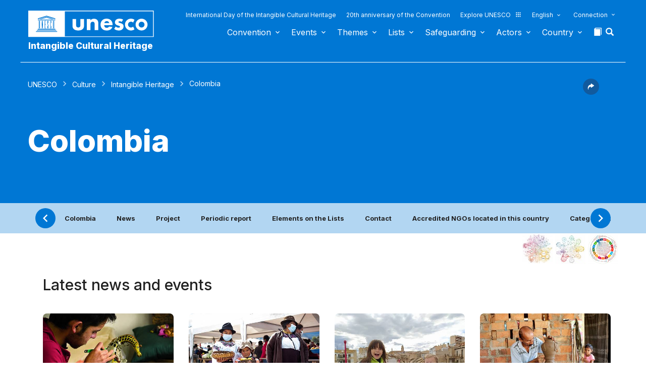

--- FILE ---
content_type: application/javascript
request_url: https://ich.unesco.org/js/plugins/jquery.image.js?version=20250113
body_size: 2261
content:
/**
 * jQuery m 1.0 -
 *
 * Copyright (c) 2009 Alain Pelloux (alain@pelloux.eu)
 *
 * Licence:
 *
 * jQuery image is licensed under a Creative Commons
 * Attribution-Noncommercial-No Derivative Works 3.0 Unported
 *
 * License (http://creativecommons.org/licenses/by-nc-nd/3.0/).
 *
 * You are free:
 *
 * 	- to copy, distribute and transmit the work
 *
 * Under the following conditions:
 *
 * 	- Attribution. You must attribute the work in the manner specified by the
 *    author or licensor (but not in any way that suggests that they endorse
 *    you or your use of the work).
 *
 * 	- Noncommercial. You may not use this work for commercial purposes.
 *
 * 	- No Derivative Works. You may not alter, transform, or build upon this work.
 *
 *
 *  For any reuse or distribution, you must make clear to others the license terms
 *  of this work. The best way to do this is with a link to this web page.
 *
 *  Any of the above conditions can be waived if you get permission from the
 *  copyright holder.
 *
 *  Nothing in this license impairs or restricts the author's moral rights.
 *
 *
 * $Date: 2010-01-01 10:28:07 -0500 (Fri, 01 Jan 2010) $
 * $Rev: 1 $
 *
 **/

(function ($) {

	$.fn.image = function (settings) {
		var $this = $(this);
		if ($this.length == 0) return $this;

		var instance = $this.data('image');

		if (!instance) {
			instance = setup.apply(this, arguments);
			$this.data('image', instance);
		}
		return instance;
	}

	var defaults = {
		//elements: ".",
		//img: "img",
		mode: "rollover",
		styles: {
			box: "img_box",
			img: "img_tag"
		},
		actions: {
			download: {
				enable: false,
				url:function ($el) {return $el.attr('href');}
			},
			preview: {
				enable: false
			}
		}
    };

	var setup = function (settings) {

		this.settings = $.extend(true, defaults, settings || {});

		$.extend(this, image);

		var $this = this,
			settings = $this.settings,
			styles = settings.styles
		;

		$this.each(function (index, element) {

			var $element = $(element),
				$parent = $(settings.box, $element).addClass(styles.box),
				$img = $("img", $parent),
				actions = settings.actions,
				$overlay = $('<div class="img_overlay"/>').disableSelection()
			;

			if (actions.preview) {
				var actions_preview = actions.preview,
					$action = $('<a class="img_action action_preview" href="">Aperçu</a>')
				;
				
				$action.bind('click', function (event) {
					event.preventDefault();
					event.stopPropagation();

					this.popup = $(document).popup({
						show: false,
						modal: true,
						mode:"center",
						styles: {
							close: "img-close"
						}
					});
					
					var src = $img.attr('src').replace(/thumb/, "src").replace(/\-(MED|BIG|LRG|SML|THB)/, ""),
						//$preview = $('<p id="preview-img"><img class="img_tag" src="'+src+'"/></p>')
						$preview = $('<img class="img_popup"/>').disableSelection()
					;
					
					this.popup.wait();

					$preview.bind('load', {popup: this.popup, html:$preview}, function (event) {
						event.data.popup.show($preview);
					}).attr('src', src);

				});

				$overlay.append($action)
			}

			if (actions.download.enable) {
				var actions_download = actions.download,
					href = actions_download.url
				;
				if (href instanceof Function) href = href($img);
				$overlay.append('<a class="img_action action_download" href="'+href+'">Télécharger</a>')
			}
			
			if (settings.mode == "rollover") {
				var timeout = null;
				$overlay.hide();
				$element.bind('mouseover', {el:$overlay}, function (event) {
					event.data.el.show();
					/*if (event.data.el.is(':hidden')) {
						timeout = setTimeout(function () {
							event.data.el.show();
						}, 200);
					}*/
				}).bind('mouseout', {el:$overlay}, function (event) {
					//clearTimeout(timeout);
					event.data.el.hide();
				});
			}
			else {
				$overlay.bind('mouseover', {el:$overlay}, function (event) {
					event.data.el.addClass('img_overlay2');
				}).bind('mouseout', {el:$overlay}, function (event) {
					event.data.el.removeClass('img_overlay2');
				});
			}
			
			$parent.append($overlay);

		});

	}

	var image = {

		version : "beta"

	};

})(jQuery);


--- FILE ---
content_type: application/javascript
request_url: https://ich.unesco.org/js/plugins/jquery.slideshow.js?version=20250113
body_size: 12438
content:
/**
 * jQuery slideshow 1.0 -
 *
 * Copyright (c) 2009 Alain Pelloux (alain@pelloux.eu)
 *
 * Licence:
 *
 * jQuery slideshow is licensed under a Creative Commons
 * Attribution-Noncommercial-No Derivative Works 3.0 Unported
 *
 * License (http://creativecommons.org/licenses/by-nc-nd/3.0/).
 *
 * You are free:
 *
 * 	- to copy, distribute and transmit the work
 *
 * Under the following conditions:
 *
 * 	- Attribution. You must attribute the work in the manner specified by the
 *    author or licensor (but not in any way that suggests that they endorse
 *    you or your use of the work).
 *
 * 	- Noncommercial. You may not use this work for commercial purposes.
 *
 * 	- No Derivative Works. You may not alter, transform, or build upon this work.
 *
 *
 *  For any reuse or distribution, you must make clear to others the license terms
 *  of this work. The best way to do this is with a link to this web page.
 *
 *  Any of the above conditions can be waived if you get permission from the
 *  copyright holder.
 *
 *  Nothing in this license impairs or restricts the author's moral rights.
 *
 *
 * $Date: 2010-01-01 10:28:07 -0500 (Fri, 01 Jan 2010) $
 * $Rev: 1 $
 *
 **/

(function ($) {

	$.fn.slideshow = function (settings) {
		var $this = $(this);
		if ($this.length == 0) return $this;

		var instance = $this.data('slideshow');

		if (!instance) {
			instance = setup.apply(this, arguments);
			$this.data('slideshow', instance);
		}
		return instance;
	};

	var slideshowLang = (function () {
	var lang = document.documentElement.lang || 'en'; // fallback to 'en' if no lang
	lang = lang.toLowerCase();

	var translations = {
		en: {
		nextSlide: "Next slide",
		prevSlide: "Previous slide",
		nextImage: "Next",
		prevImage: "Previous",
		download: "Download"
		},
		fr: {
		nextSlide: "Diapositive suivante",
		prevSlide: "Diapositive précédente",
		nextImage: "Suivante",
		prevImage: "Précédente",
		download: "Télécharger"
		},
		es: {
		nextSlide: "Siguiente diapositiva",
		prevSlide: "Diapositiva anterior",
		nextImage: "Siguiente",
		prevImage: "Anterior",
		download: "Descargar"
		}
	};

	return translations[lang] || translations['en'];
	})();
	
	var defaults = {
		elements: ">dl",
		box:">dt",
		img: ">img:not(.img-photo-subject)",
		others: {elements:">dd", display:true},
		mode: "gallery",		//gallery,carousel,slideshow
		slide:  {mode: "pager"},//pager,carousel
		page: undefined,		//nb per page or ajax url
		row :undefined,			//nb per row
		options: {
			slider: {enabled:false, min:5, max:10, step:1},	//display properties scroller
			switcher: false	//display mode switcher
		},
		thumbnail: undefined,
		selected: 0,
		css: {},
		link: {disable:true}
    };

	var setup = function (settings) {

		this.settings = $.extend(true, defaults, settings || {});

		$.extend(this, slideshow);

		var $this = this,
			settings = $this.settings,
			$elements = $(settings.elements, $this),
			styles = settings.styles
		;

		if (settings.mode == "slideshow") {
			
			var $clip = $('<div id="slideshow-clip"/>'),
				$slide = $("#slideshow").css({position: "relative", left:0}),
				classes = $slide.attr('class')
			;
			
			$container = $('<div id="slideshow-container" class="'+classes+'"/>').removeClass("script_hide")
			
			$slide.before($container).attr('class', "script_hide");
			
			$container.append($slide);
			
			if (settings.slide.mode == "carousel") {
				
				$container.append($clip);
				
				$clip.append($slide);
				
				$slide.removeClass("script_hide");
				
				this._first = $("#slideshow").children(":first-child");

				$container.append(
				$('<span id="slide_next" aria-label="' + slideshowLang.nextSlide + '" class="slide-button" role="button"></span>')
					.on('click', {obj:$this}, function (event) {
					event.data.obj.slide('next');
					})
				).append(
				$('<span id="slide_prev" aria-label="' + slideshowLang.prevSlide + '" class="slide-button" role="button"></span>')
					.on('click', {obj:$this}, function (event) {
					event.data.obj.slide('prev');
					})
				);
			}
			
			settings.options.slider.enable = false;
		}
		else {
			$this.removeClass("script_hide");
			$container = $this;
		}
		
		this._length = $elements.length;
		
		$("#slideshow").width(2);

		$elements.each(function (index, element) {

			var $element = $(element),
				$box = $(settings.box, $element);
				$img = $(settings.img, $box),
				$others = $(settings.others.elements, $element)
			;

			if (settings.mode == "slideshow") {
					
				var selected = settings.selected,
					height = settings.css.height
				;
				
				if (selected == index) {
					var $clone = $element.clone().attr('id', "slideshow-focus").removeClass("slideshow-item"),
						$box_clone = $(settings.box, $clone).removeClass("slideshow-box script_progress").css({'line-height':height, height:height}),
						$img_clone = $(settings.img, $box_clone).removeClass("slideshow-img script_hide").css({'vertical-align':"middle"}),
						$others_clone = $(settings.others.elements, $clone).removeClass("slideshow-hide")
					;
					/*$img_clone.bind('click', function (event) {
						event.preventDefault();
						event.stopPropagation();
					});*/
					$("#slideshow-clip").before($clone).removeClass("script_hide");

					if (parseInt($img_clone.css('height')) > parseInt(height))
						$img_clone.height(height);
				}
			}

			$img.bind('load', [$element, $box, $img], function (event) {
				var $item = event.data[0],
					$parent = event.data[1],
					$el = event.data[2]
				;
				$el.removeClass("script_hide");
				$parent.removeClass("script_progress");
				
				if (settings.mode == "carousel" || settings.slide.mode == "carousel") {
					$("#slideshow").width($("#slideshow").width() + $item.outerWidth(true) + 2);
				} else {
					$el.css('margin', "0 auto");
				}

				$el.unbind('load');
			});
			$img.attr('src', $img.attr('src'));

			$img.bind('click', [$element], function (event) {

				event.preventDefault();
				event.stopPropagation();

				var $el = func_focus(event.data[0], settings);

				if (settings.slide.mode == "carousel") {
					
					var height = settings.css.height,
						$clone = $element.clone().attr('id', "slideshow-focus").addClass("auto_height").removeClass("slideshow-item"),
						$box_clone = $(settings.box, $clone).removeClass("slideshow-box script_progress").css({'line-height': height, height: height}),
						$img_clone = $(settings.img, $box_clone).removeClass("slideshow-img script_hide").css({'vertical-align':"middle"}),
						$others_clone = $(settings.others.elements, $clone).removeClass("slideshow-hide")
					;
					/*$img_clone.bind('click', function (event) {
						event.preventDefault();
						event.stopPropagation();
					});*/
					$("#slideshow-focus").replaceWith($clone);

					if (parseInt($img_clone.css('height')) > parseInt(height))
						$img_clone.height(height);
					
					update_star();
					update_photo_subject();
				}
				else {
					if (settings.thumbnail) {
						
					}
					else {
						this.popup = $(document).popup({
							html: $el,
							modal: true,
							mode:"center"
						});
					}
				}
			});
		});
		
		var $options = $('<div id="slideshow-options" class="slideshow-options"/>'),
			settings_options = settings.options,
			options_slider = settings_options.slider
		;

		if (options_slider.enable) {
			this._range = options_slider.max + options_slider.min;
			$slider = $('<div id="slideshow-slider"/>').slider({
				min: options_slider.min,
				max: options_slider.max,
				step: options_slider.step,
				value: options_slider.value || options_slider.min,
				change: function (event, ui) {
					$this.resize($(this).slider("option", "value"));
				}
			});
			$this.resize(options_slider.value || options_slider.min);
			$options.append($slider);
		};
		
		if (settings_options.download) {
			var $download = $('<a class="download" aria-label="' + slideshowLang.download + '" href="#">' + slideshowLang.download + '</a>').bind('click', function () {
				var href = $("#slideshow-focus>dt"+settings.img);
				href = href[0].src.replace(/thumb/, "src").replace(/\-BIG/, "");
				$(this).attr('href', href);
				$(this).attr('download','');
				$(this).attr('target','_blank');
				
			});
			$options.append($download);
		}
/*		
		if (settings_options.toggleInfo) {
			var $viewText = $('<span class="viewText" href="#">View Text</span>').bind('click', [settings, $elements], function (event) {
				var $others = $(event.data[0].others.elements, event.data[1]);
				$this.toggleDisplay($others);
			});
			$options.prepend($viewText);
		}
*/
/*	
		var $viewSwitch = $('<span class="viewSlide" href="#">View Slideshow</span>').bind('click', [settings, this], function (event) {
			
		});
		$options.prepend($viewSwitch);
*/
		update_star();
		update_photo_subject();
		$container.prepend($options);//.disableSelection();
	}

	var slideshow = {

		version : "beta",

		resize : function (value) {

			var settings = this.settings,
				width = Math.floor(this.width() / (this._range - value)),
				height = width * settings.ratio
			;
			/*var settings = this.settings,
				width = Math.round(this.width() * value / 100),
				height = width * settings.ratio
			;
			*/
			$(".slideshow-box").each(function (index, element) {

				var $box = $(element),
					$img = $(settings.img, $box),
					$others = $(settings.others.elements, $box.parent())
				;

				$box.width(width - 6);	// moins les marges, moins bordure
				$img.height(height - 6);	// moins les marges, moins bordure
				
				$others.width(width - 6 - 10);
			});

			return this;
		},

		slide : function (direction) {
			var offset = 0,
				$clip = $("#slideshow-clip"),
				$element = $("#slideshow"),
				clip_width = $clip.width(),
				element_width = $element.width(),
				$first = this._first
			;

			while ($first.is("*") && offset < clip_width) {
				var width = $first.outerWidth(true);
				if (offset + width > clip_width)
					break;
				offset += width;
				$first = eval("$first."+direction+"()");
			}

			this._first = $first;

			if (direction == 'prev' && (Math.abs(parseInt($element.css('left'))) + offset + clip_width) >= 0) {
				offset = 0;
				this._first = $("#slideshow").children(":first-child");
				//$("#slide_prev").addClass("slide_prev_off");
			}
			else if (direction == 'next' && (Math.abs(parseInt($element.css('left'))) + offset + clip_width) >= element_width) {
				offset = "-"+(element_width - clip_width);
				this._first = $("#slideshow").children(":last-child");
				//$("#slide_next").addClass("slide_next_off");
			}
			else {
				offset = (direction == 'next' ? "-=" : "+=")+offset;
				//$("#slide_next, #slide_prev").removeClass("slide_next_off slide_prev_off");
			}
			$element.animate({
				left: offset+"px"
			}, "normal", "swing", function() {
				//alert("complete");
			});
		},
		
		toggleDisplay : function (elements) {
			if (elements.hasClass("slideshow-hide"))
				elements.removeClass("slideshow-hide");
			else
				elements.addClass("slideshow-hide");
		}
	}
	
    
	var func_focus = function (element, settings) {

		var $el = element.clone(true).attr('id', "slideshow-focus").removeClass(),
			$box = $(settings.box, $el).removeClass().css({width:"auto",background:"#000"}),//.disableSelection(),
			$img = $(settings.img, $box).removeClass().css({height:"auto", display:"block", margin:"0 auto"}),
			$others = $(settings.others.elements, $el).removeClass(),
			$prev = element.prev(".slideshow-item"),
			$next = element.next(".slideshow-item")
		;

		if ($prev.length == 1) {
			$el.append(
			$('<span role="button" class="slideshow_prev" aria-label="' + slideshowLang.prevImage + '"></span>').on('click', {}, function (event) {
				$element = func_focus($prev, settings);
				$(document).popup().setContent($element).positionning($element);
			})
			);
		}
		
		if ($next.length == 1) {
			$el.append(
			$('<span role="button" class="slideshow_next" aria-label="' + slideshowLang.nextImage + '"></span>').on('click', {}, function (event) {
				$element = func_focus($next, settings);
				$(document).popup().setContent($element).positionning($element);
			})
			);
		}
		
		return $el;
	}

	function update_star(){
		$('[href="#star"]').unbind('click');
		$('[href="#star"]').click(function(){
			var note = $(this).attr('data-note');
			var ref  = $(this).attr('data-ref');
			var scope = $(this).closest('#diaporama');
			$.ajax({
				url: image_star_url ,
				data: {note:note, ref:ref},
				success:function(){
					for(var i=1 ; i<=5 ; i++) {
						var color = i<=note ? 'yellow' : 'DimGray';
						scope.find('[href="#star"][data-ref="'+ref+'"][data-note="'+i+'"]').css('color', color);
					}
				}
			});
		});
	}

	function update_photo_subject() {
		$('[href="#photoSubject"]').each(function() {
			var img = $(this).children('img').first();
			var imgSrc = img.attr('src').replace('-checked.png', '.png');
			if ($(this).attr('data-checked') == 1) {
				imgSrc = imgSrc.replace('.png', '-checked.png');
			}
			img.attr('src', imgSrc);
		});
		$('.img-photo-subject').off('click');
		$('.img-photo-subject').off('load');
		$('[href="#photoSubject"]').off('click');
		$('[href="#photoSubject"]').on('click', function(e) {
			e.preventDefault();
			var link    = $(this);
			var subject = link.attr('data-subject');
			var ref     = link.attr('data-ref');
			$.ajax({
				url: image_subject_url ,
				data: { subject: subject, ref: ref },
				dataType: 'json',
				success: function(data) {
					if (data.success) {
						var img = link.children('img').first();
						var imgSrc = img.attr('src');
						if (imgSrc.indexOf('-checked.png') >= 0) {
							imgSrc = imgSrc.replace('-checked.png', '.png');
							$('.subject-link-'+subject+'-'+ref).attr('data-checked', '0');
						} else {
							imgSrc = imgSrc.replace('.png', '-checked.png');
							$('.subject-link-'+subject+'-'+ref).attr('data-checked', '1');
						}
						img.attr('src', imgSrc);
					}
				}
			});
		});
	}
})(jQuery);


--- FILE ---
content_type: application/javascript
request_url: https://ich.unesco.org/js/plugins/jquery.slideshow.js?version=20250113
body_size: 12419
content:
/**
 * jQuery slideshow 1.0 -
 *
 * Copyright (c) 2009 Alain Pelloux (alain@pelloux.eu)
 *
 * Licence:
 *
 * jQuery slideshow is licensed under a Creative Commons
 * Attribution-Noncommercial-No Derivative Works 3.0 Unported
 *
 * License (http://creativecommons.org/licenses/by-nc-nd/3.0/).
 *
 * You are free:
 *
 * 	- to copy, distribute and transmit the work
 *
 * Under the following conditions:
 *
 * 	- Attribution. You must attribute the work in the manner specified by the
 *    author or licensor (but not in any way that suggests that they endorse
 *    you or your use of the work).
 *
 * 	- Noncommercial. You may not use this work for commercial purposes.
 *
 * 	- No Derivative Works. You may not alter, transform, or build upon this work.
 *
 *
 *  For any reuse or distribution, you must make clear to others the license terms
 *  of this work. The best way to do this is with a link to this web page.
 *
 *  Any of the above conditions can be waived if you get permission from the
 *  copyright holder.
 *
 *  Nothing in this license impairs or restricts the author's moral rights.
 *
 *
 * $Date: 2010-01-01 10:28:07 -0500 (Fri, 01 Jan 2010) $
 * $Rev: 1 $
 *
 **/

(function ($) {

	$.fn.slideshow = function (settings) {
		var $this = $(this);
		if ($this.length == 0) return $this;

		var instance = $this.data('slideshow');

		if (!instance) {
			instance = setup.apply(this, arguments);
			$this.data('slideshow', instance);
		}
		return instance;
	};

	var slideshowLang = (function () {
	var lang = document.documentElement.lang || 'en'; // fallback to 'en' if no lang
	lang = lang.toLowerCase();

	var translations = {
		en: {
		nextSlide: "Next slide",
		prevSlide: "Previous slide",
		nextImage: "Next",
		prevImage: "Previous",
		download: "Download"
		},
		fr: {
		nextSlide: "Diapositive suivante",
		prevSlide: "Diapositive précédente",
		nextImage: "Suivante",
		prevImage: "Précédente",
		download: "Télécharger"
		},
		es: {
		nextSlide: "Siguiente diapositiva",
		prevSlide: "Diapositiva anterior",
		nextImage: "Siguiente",
		prevImage: "Anterior",
		download: "Descargar"
		}
	};

	return translations[lang] || translations['en'];
	})();
	
	var defaults = {
		elements: ">dl",
		box:">dt",
		img: ">img:not(.img-photo-subject)",
		others: {elements:">dd", display:true},
		mode: "gallery",		//gallery,carousel,slideshow
		slide:  {mode: "pager"},//pager,carousel
		page: undefined,		//nb per page or ajax url
		row :undefined,			//nb per row
		options: {
			slider: {enabled:false, min:5, max:10, step:1},	//display properties scroller
			switcher: false	//display mode switcher
		},
		thumbnail: undefined,
		selected: 0,
		css: {},
		link: {disable:true}
    };

	var setup = function (settings) {

		this.settings = $.extend(true, defaults, settings || {});

		$.extend(this, slideshow);

		var $this = this,
			settings = $this.settings,
			$elements = $(settings.elements, $this),
			styles = settings.styles
		;

		if (settings.mode == "slideshow") {
			
			var $clip = $('<div id="slideshow-clip"/>'),
				$slide = $("#slideshow").css({position: "relative", left:0}),
				classes = $slide.attr('class')
			;
			
			$container = $('<div id="slideshow-container" class="'+classes+'"/>').removeClass("script_hide")
			
			$slide.before($container).attr('class', "script_hide");
			
			$container.append($slide);
			
			if (settings.slide.mode == "carousel") {
				
				$container.append($clip);
				
				$clip.append($slide);
				
				$slide.removeClass("script_hide");
				
				this._first = $("#slideshow").children(":first-child");

				$container.append(
				$('<span id="slide_next" aria-label="' + slideshowLang.nextSlide + '" class="slide-button" role="button"></span>')
					.on('click', {obj:$this}, function (event) {
					event.data.obj.slide('next');
					})
				).append(
				$('<span id="slide_prev" aria-label="' + slideshowLang.prevSlide + '" class="slide-button" role="button"></span>')
					.on('click', {obj:$this}, function (event) {
					event.data.obj.slide('prev');
					})
				);
			}
			
			settings.options.slider.enable = false;
		}
		else {
			$this.removeClass("script_hide");
			$container = $this;
		}
		
		this._length = $elements.length;
		
		$("#slideshow").width(2);

		$elements.each(function (index, element) {

			var $element = $(element),
				$box = $(settings.box, $element);
				$img = $(settings.img, $box),
				$others = $(settings.others.elements, $element)
			;

			if (settings.mode == "slideshow") {
					
				var selected = settings.selected,
					height = settings.css.height
				;
				
				if (selected == index) {
					var $clone = $element.clone().attr('id', "slideshow-focus").removeClass("slideshow-item"),
						$box_clone = $(settings.box, $clone).removeClass("slideshow-box script_progress").css({'line-height':height, height:height}),
						$img_clone = $(settings.img, $box_clone).removeClass("slideshow-img script_hide").css({'vertical-align':"middle"}),
						$others_clone = $(settings.others.elements, $clone).removeClass("slideshow-hide")
					;
					/*$img_clone.bind('click', function (event) {
						event.preventDefault();
						event.stopPropagation();
					});*/
					$("#slideshow-clip").before($clone).removeClass("script_hide");

					if (parseInt($img_clone.css('height')) > parseInt(height))
						$img_clone.height(height);
				}
			}

			$img.bind('load', [$element, $box, $img], function (event) {
				var $item = event.data[0],
					$parent = event.data[1],
					$el = event.data[2]
				;
				$el.removeClass("script_hide");
				$parent.removeClass("script_progress");
				
				if (settings.mode == "carousel" || settings.slide.mode == "carousel") {
					$("#slideshow").width($("#slideshow").width() + $item.outerWidth(true) + 2);
				} else {
					$el.css('margin', "0 auto");
				}

				$el.unbind('load');
			});
			$img.attr('src', $img.attr('src'));

			$img.bind('click', [$element], function (event) {

				event.preventDefault();
				event.stopPropagation();

				var $el = func_focus(event.data[0], settings);

				if (settings.slide.mode == "carousel") {
					
					var height = settings.css.height,
						$clone = $element.clone().attr('id', "slideshow-focus").addClass("auto_height").removeClass("slideshow-item"),
						$box_clone = $(settings.box, $clone).removeClass("slideshow-box script_progress").css({'line-height': height, height: height}),
						$img_clone = $(settings.img, $box_clone).removeClass("slideshow-img script_hide").css({'vertical-align':"middle"}),
						$others_clone = $(settings.others.elements, $clone).removeClass("slideshow-hide")
					;
					/*$img_clone.bind('click', function (event) {
						event.preventDefault();
						event.stopPropagation();
					});*/
					$("#slideshow-focus").replaceWith($clone);

					if (parseInt($img_clone.css('height')) > parseInt(height))
						$img_clone.height(height);
					
					update_star();
					update_photo_subject();
				}
				else {
					if (settings.thumbnail) {
						
					}
					else {
						this.popup = $(document).popup({
							html: $el,
							modal: true,
							mode:"center"
						});
					}
				}
			});
		});
		
		var $options = $('<div id="slideshow-options" class="slideshow-options"/>'),
			settings_options = settings.options,
			options_slider = settings_options.slider
		;

		if (options_slider.enable) {
			this._range = options_slider.max + options_slider.min;
			$slider = $('<div id="slideshow-slider"/>').slider({
				min: options_slider.min,
				max: options_slider.max,
				step: options_slider.step,
				value: options_slider.value || options_slider.min,
				change: function (event, ui) {
					$this.resize($(this).slider("option", "value"));
				}
			});
			$this.resize(options_slider.value || options_slider.min);
			$options.append($slider);
		};
		
		if (settings_options.download) {
			var $download = $('<a class="download" aria-label="' + slideshowLang.download + '" href="#">' + slideshowLang.download + '</a>').bind('click', function () {
				var href = $("#slideshow-focus>dt"+settings.img);
				href = href[0].src.replace(/thumb/, "src").replace(/\-BIG/, "");
				$(this).attr('href', href);
				$(this).attr('download','');
				$(this).attr('target','_blank');
				
			});
			$options.append($download);
		}
/*		
		if (settings_options.toggleInfo) {
			var $viewText = $('<span class="viewText" href="#">View Text</span>').bind('click', [settings, $elements], function (event) {
				var $others = $(event.data[0].others.elements, event.data[1]);
				$this.toggleDisplay($others);
			});
			$options.prepend($viewText);
		}
*/
/*	
		var $viewSwitch = $('<span class="viewSlide" href="#">View Slideshow</span>').bind('click', [settings, this], function (event) {
			
		});
		$options.prepend($viewSwitch);
*/
		update_star();
		update_photo_subject();
		$container.prepend($options);//.disableSelection();
	}

	var slideshow = {

		version : "beta",

		resize : function (value) {

			var settings = this.settings,
				width = Math.floor(this.width() / (this._range - value)),
				height = width * settings.ratio
			;
			/*var settings = this.settings,
				width = Math.round(this.width() * value / 100),
				height = width * settings.ratio
			;
			*/
			$(".slideshow-box").each(function (index, element) {

				var $box = $(element),
					$img = $(settings.img, $box),
					$others = $(settings.others.elements, $box.parent())
				;

				$box.width(width - 6);	// moins les marges, moins bordure
				$img.height(height - 6);	// moins les marges, moins bordure
				
				$others.width(width - 6 - 10);
			});

			return this;
		},

		slide : function (direction) {
			var offset = 0,
				$clip = $("#slideshow-clip"),
				$element = $("#slideshow"),
				clip_width = $clip.width(),
				element_width = $element.width(),
				$first = this._first
			;

			while ($first.is("*") && offset < clip_width) {
				var width = $first.outerWidth(true);
				if (offset + width > clip_width)
					break;
				offset += width;
				$first = eval("$first."+direction+"()");
			}

			this._first = $first;

			if (direction == 'prev' && (Math.abs(parseInt($element.css('left'))) + offset + clip_width) >= 0) {
				offset = 0;
				this._first = $("#slideshow").children(":first-child");
				//$("#slide_prev").addClass("slide_prev_off");
			}
			else if (direction == 'next' && (Math.abs(parseInt($element.css('left'))) + offset + clip_width) >= element_width) {
				offset = "-"+(element_width - clip_width);
				this._first = $("#slideshow").children(":last-child");
				//$("#slide_next").addClass("slide_next_off");
			}
			else {
				offset = (direction == 'next' ? "-=" : "+=")+offset;
				//$("#slide_next, #slide_prev").removeClass("slide_next_off slide_prev_off");
			}
			$element.animate({
				left: offset+"px"
			}, "normal", "swing", function() {
				//alert("complete");
			});
		},
		
		toggleDisplay : function (elements) {
			if (elements.hasClass("slideshow-hide"))
				elements.removeClass("slideshow-hide");
			else
				elements.addClass("slideshow-hide");
		}
	}
	
    
	var func_focus = function (element, settings) {

		var $el = element.clone(true).attr('id', "slideshow-focus").removeClass(),
			$box = $(settings.box, $el).removeClass().css({width:"auto",background:"#000"}),//.disableSelection(),
			$img = $(settings.img, $box).removeClass().css({height:"auto", display:"block", margin:"0 auto"}),
			$others = $(settings.others.elements, $el).removeClass(),
			$prev = element.prev(".slideshow-item"),
			$next = element.next(".slideshow-item")
		;

		if ($prev.length == 1) {
			$el.append(
			$('<span role="button" class="slideshow_prev" aria-label="' + slideshowLang.prevImage + '"></span>').on('click', {}, function (event) {
				$element = func_focus($prev, settings);
				$(document).popup().setContent($element).positionning($element);
			})
			);
		}
		
		if ($next.length == 1) {
			$el.append(
			$('<span role="button" class="slideshow_next" aria-label="' + slideshowLang.nextImage + '"></span>').on('click', {}, function (event) {
				$element = func_focus($next, settings);
				$(document).popup().setContent($element).positionning($element);
			})
			);
		}
		
		return $el;
	}

	function update_star(){
		$('[href="#star"]').unbind('click');
		$('[href="#star"]').click(function(){
			var note = $(this).attr('data-note');
			var ref  = $(this).attr('data-ref');
			var scope = $(this).closest('#diaporama');
			$.ajax({
				url: image_star_url ,
				data: {note:note, ref:ref},
				success:function(){
					for(var i=1 ; i<=5 ; i++) {
						var color = i<=note ? 'yellow' : 'DimGray';
						scope.find('[href="#star"][data-ref="'+ref+'"][data-note="'+i+'"]').css('color', color);
					}
				}
			});
		});
	}

	function update_photo_subject() {
		$('[href="#photoSubject"]').each(function() {
			var img = $(this).children('img').first();
			var imgSrc = img.attr('src').replace('-checked.png', '.png');
			if ($(this).attr('data-checked') == 1) {
				imgSrc = imgSrc.replace('.png', '-checked.png');
			}
			img.attr('src', imgSrc);
		});
		$('.img-photo-subject').off('click');
		$('.img-photo-subject').off('load');
		$('[href="#photoSubject"]').off('click');
		$('[href="#photoSubject"]').on('click', function(e) {
			e.preventDefault();
			var link    = $(this);
			var subject = link.attr('data-subject');
			var ref     = link.attr('data-ref');
			$.ajax({
				url: image_subject_url ,
				data: { subject: subject, ref: ref },
				dataType: 'json',
				success: function(data) {
					if (data.success) {
						var img = link.children('img').first();
						var imgSrc = img.attr('src');
						if (imgSrc.indexOf('-checked.png') >= 0) {
							imgSrc = imgSrc.replace('-checked.png', '.png');
							$('.subject-link-'+subject+'-'+ref).attr('data-checked', '0');
						} else {
							imgSrc = imgSrc.replace('.png', '-checked.png');
							$('.subject-link-'+subject+'-'+ref).attr('data-checked', '1');
						}
						img.attr('src', imgSrc);
					}
				}
			});
		});
	}
})(jQuery);


--- FILE ---
content_type: application/javascript
request_url: https://ich.unesco.org/js/lib/modernizr-custom.js
body_size: 12306
content:
/*! modernizr 3.6.0 (Custom Build) | MIT *
 * https://modernizr.com/download/?[base64] !*/
!function(e,t,n){function r(e,t){return typeof e===t}function o(){var e,t,n,o,a,s,i;for(var l in T)if(T.hasOwnProperty(l)){if(e=[],t=T[l],t.name&&(e.push(t.name.toLowerCase()),t.options&&t.options.aliases&&t.options.aliases.length))for(n=0;n<t.options.aliases.length;n++)e.push(t.options.aliases[n].toLowerCase());for(o=r(t.fn,"function")?t.fn():t.fn,a=0;a<e.length;a++)s=e[a],i=s.split("."),1===i.length?Modernizr[i[0]]=o:(!Modernizr[i[0]]||Modernizr[i[0]]instanceof Boolean||(Modernizr[i[0]]=new Boolean(Modernizr[i[0]])),Modernizr[i[0]][i[1]]=o),_.push((o?"":"no-")+i.join("-"))}}function a(e){return e.replace(/([a-z])-([a-z])/g,function(e,t,n){return t+n.toUpperCase()}).replace(/^-/,"")}function s(e,t){return!!~(""+e).indexOf(t)}function i(e){var t=P.className,n=Modernizr._config.classPrefix||"";if(N&&(t=t.baseVal),Modernizr._config.enableJSClass){var r=new RegExp("(^|\\s)"+n+"no-js(\\s|$)");t=t.replace(r,"$1"+n+"js$2")}Modernizr._config.enableClasses&&(t+=" "+n+e.join(" "+n),N?P.className.baseVal=t:P.className=t)}function l(e,t){if("object"==typeof e)for(var n in e)R(e,n)&&l(n,e[n]);else{e=e.toLowerCase();var r=e.split("."),o=Modernizr[r[0]];if(2==r.length&&(o=o[r[1]]),"undefined"!=typeof o)return Modernizr;t="function"==typeof t?t():t,1==r.length?Modernizr[r[0]]=t:(!Modernizr[r[0]]||Modernizr[r[0]]instanceof Boolean||(Modernizr[r[0]]=new Boolean(Modernizr[r[0]])),Modernizr[r[0]][r[1]]=t),i([(t&&0!=t?"":"no-")+r.join("-")]),Modernizr._trigger(e,t)}return Modernizr}function d(){return"function"!=typeof t.createElement?t.createElement(arguments[0]):N?t.createElementNS.call(t,"http://www.w3.org/2000/svg",arguments[0]):t.createElement.apply(t,arguments)}function c(){var e=t.body;return e||(e=d(N?"svg":"body"),e.fake=!0),e}function u(e,n,r,o){var a,s,i,l,u="modernizr",f=d("div"),p=c();if(parseInt(r,10))for(;r--;)i=d("div"),i.id=o?o[r]:u+(r+1),f.appendChild(i);return a=d("style"),a.type="text/css",a.id="s"+u,(p.fake?p:f).appendChild(a),p.appendChild(f),a.styleSheet?a.styleSheet.cssText=e:a.appendChild(t.createTextNode(e)),f.id=u,p.fake&&(p.style.background="",p.style.overflow="hidden",l=P.style.overflow,P.style.overflow="hidden",P.appendChild(p)),s=n(f,e),p.fake?(p.parentNode.removeChild(p),P.style.overflow=l,P.offsetHeight):f.parentNode.removeChild(f),!!s}function f(e,t){return function(){return e.apply(t,arguments)}}function p(e,t,n){var o;for(var a in e)if(e[a]in t)return n===!1?e[a]:(o=t[e[a]],r(o,"function")?f(o,n||t):o);return!1}function g(e){return e.replace(/([A-Z])/g,function(e,t){return"-"+t.toLowerCase()}).replace(/^ms-/,"-ms-")}function m(t,n,r){var o;if("getComputedStyle"in e){o=getComputedStyle.call(e,t,n);var a=e.console;if(null!==o)r&&(o=o.getPropertyValue(r));else if(a){var s=a.error?"error":"log";a[s].call(a,"getComputedStyle returning null, its possible modernizr test results are inaccurate")}}else o=!n&&t.currentStyle&&t.currentStyle[r];return o}function v(t,r){var o=t.length;if("CSS"in e&&"supports"in e.CSS){for(;o--;)if(e.CSS.supports(g(t[o]),r))return!0;return!1}if("CSSSupportsRule"in e){for(var a=[];o--;)a.push("("+g(t[o])+":"+r+")");return a=a.join(" or "),u("@supports ("+a+") { #modernizr { position: absolute; } }",function(e){return"absolute"==m(e,null,"position")})}return n}function h(e,t,o,i){function l(){u&&(delete D.style,delete D.modElem)}if(i=r(i,"undefined")?!1:i,!r(o,"undefined")){var c=v(e,o);if(!r(c,"undefined"))return c}for(var u,f,p,g,m,h=["modernizr","tspan","samp"];!D.style&&h.length;)u=!0,D.modElem=d(h.shift()),D.style=D.modElem.style;for(p=e.length,f=0;p>f;f++)if(g=e[f],m=D.style[g],s(g,"-")&&(g=a(g)),D.style[g]!==n){if(i||r(o,"undefined"))return l(),"pfx"==t?g:!0;try{D.style[g]=o}catch(y){}if(D.style[g]!=m)return l(),"pfx"==t?g:!0}return l(),!1}function y(e,t,n,o,a){var s=e.charAt(0).toUpperCase()+e.slice(1),i=(e+" "+G.join(s+" ")+s).split(" ");return r(t,"string")||r(t,"undefined")?h(i,t,o,a):(i=(e+" "+A.join(s+" ")+s).split(" "),p(i,t,n))}function b(e,t,r){return y(e,n,n,t,r)}function x(e,t){var n=e.deleteDatabase(t);n.onsuccess=function(){l("indexeddb.deletedatabase",!0)},n.onerror=function(){l("indexeddb.deletedatabase",!1)}}var T=[],w={_version:"3.6.0",_config:{classPrefix:"",enableClasses:!0,enableJSClass:!0,usePrefixes:!0},_q:[],on:function(e,t){var n=this;setTimeout(function(){t(n[e])},0)},addTest:function(e,t,n){T.push({name:e,fn:t,options:n})},addAsyncTest:function(e){T.push({name:null,fn:e})}},Modernizr=function(){};Modernizr.prototype=w,Modernizr=new Modernizr,Modernizr.addTest("svg",!!t.createElementNS&&!!t.createElementNS("http://www.w3.org/2000/svg","svg").createSVGRect),Modernizr.addTest("websqldatabase","openDatabase"in e),Modernizr.addTest("postmessage","postMessage"in e),Modernizr.addTest("sessionstorage",function(){var e="modernizr";try{return sessionStorage.setItem(e,e),sessionStorage.removeItem(e),!0}catch(t){return!1}}),Modernizr.addTest("history",function(){var t=navigator.userAgent;return-1===t.indexOf("Android 2.")&&-1===t.indexOf("Android 4.0")||-1===t.indexOf("Mobile Safari")||-1!==t.indexOf("Chrome")||-1!==t.indexOf("Windows Phone")||"file:"===location.protocol?e.history&&"pushState"in e.history:!1});var S=w._config.usePrefixes?" -webkit- -moz- -o- -ms- ".split(" "):["",""];w._prefixes=S,Modernizr.addTest("webworkers","Worker"in e),Modernizr.addTest("localstorage",function(){var e="modernizr";try{return localStorage.setItem(e,e),localStorage.removeItem(e),!0}catch(t){return!1}});var C=!1;try{C="WebSocket"in e&&2===e.WebSocket.CLOSING}catch(k){}Modernizr.addTest("websockets",C);var _=[];Modernizr.addTest("geolocation","geolocation"in navigator),Modernizr.addTest("applicationcache","applicationCache"in e);var P=t.documentElement,E="Moz O ms Webkit",A=w._config.usePrefixes?E.toLowerCase().split(" "):[];w._domPrefixes=A;var R;!function(){var e={}.hasOwnProperty;R=r(e,"undefined")||r(e.call,"undefined")?function(e,t){return t in e&&r(e.constructor.prototype[t],"undefined")}:function(t,n){return e.call(t,n)}}();var z="CSS"in e&&"supports"in e.CSS,O="supportsCSS"in e;Modernizr.addTest("supports",z||O);var $={}.toString;Modernizr.addTest("svgclippaths",function(){return!!t.createElementNS&&/SVGClipPath/.test($.call(t.createElementNS("http://www.w3.org/2000/svg","clipPath")))}),Modernizr.addTest("smil",function(){return!!t.createElementNS&&/SVGAnimate/.test($.call(t.createElementNS("http://www.w3.org/2000/svg","animate")))});var N="svg"===P.nodeName.toLowerCase();w._l={},w.on=function(e,t){this._l[e]||(this._l[e]=[]),this._l[e].push(t),Modernizr.hasOwnProperty(e)&&setTimeout(function(){Modernizr._trigger(e,Modernizr[e])},0)},w._trigger=function(e,t){if(this._l[e]){var n=this._l[e];setTimeout(function(){var e,r;for(e=0;e<n.length;e++)(r=n[e])(t)},0),delete this._l[e]}},Modernizr._q.push(function(){w.addTest=l});var L=function(){function e(e,t){var o;return e?(t&&"string"!=typeof t||(t=d(t||"div")),e="on"+e,o=e in t,!o&&r&&(t.setAttribute||(t=d("div")),t.setAttribute(e,""),o="function"==typeof t[e],t[e]!==n&&(t[e]=n),t.removeAttribute(e)),o):!1}var r=!("onblur"in t.documentElement);return e}();w.hasEvent=L,Modernizr.addTest("hashchange",function(){return L("hashchange",e)===!1?!1:t.documentMode===n||t.documentMode>7}),Modernizr.addTest("audio",function(){var e=d("audio"),t=!1;try{t=!!e.canPlayType,t&&(t=new Boolean(t),t.ogg=e.canPlayType('audio/ogg; codecs="vorbis"').replace(/^no$/,""),t.mp3=e.canPlayType('audio/mpeg; codecs="mp3"').replace(/^no$/,""),t.opus=e.canPlayType('audio/ogg; codecs="opus"')||e.canPlayType('audio/webm; codecs="opus"').replace(/^no$/,""),t.wav=e.canPlayType('audio/wav; codecs="1"').replace(/^no$/,""),t.m4a=(e.canPlayType("audio/x-m4a;")||e.canPlayType("audio/aac;")).replace(/^no$/,""))}catch(n){}return t}),Modernizr.addTest("cssgradients",function(){for(var e,t="background-image:",n="gradient(linear,left top,right bottom,from(#9f9),to(white));",r="",o=0,a=S.length-1;a>o;o++)e=0===o?"to ":"",r+=t+S[o]+"linear-gradient("+e+"left top, #9f9, white);";Modernizr._config.usePrefixes&&(r+=t+"-webkit-"+n);var s=d("a"),i=s.style;return i.cssText=r,(""+i.backgroundImage).indexOf("gradient")>-1}),Modernizr.addTest("hsla",function(){var e=d("a").style;return e.cssText="background-color:hsla(120,40%,100%,.5)",s(e.backgroundColor,"rgba")||s(e.backgroundColor,"hsla")}),Modernizr.addTest("inlinesvg",function(){var e=d("div");return e.innerHTML="<svg/>","http://www.w3.org/2000/svg"==("undefined"!=typeof SVGRect&&e.firstChild&&e.firstChild.namespaceURI)}),Modernizr.addTest("opacity",function(){var e=d("a").style;return e.cssText=S.join("opacity:.55;"),/^0.55$/.test(e.opacity)}),Modernizr.addTest("video",function(){var e=d("video"),t=!1;try{t=!!e.canPlayType,t&&(t=new Boolean(t),t.ogg=e.canPlayType('video/ogg; codecs="theora"').replace(/^no$/,""),t.h264=e.canPlayType('video/mp4; codecs="avc1.42E01E"').replace(/^no$/,""),t.webm=e.canPlayType('video/webm; codecs="vp8, vorbis"').replace(/^no$/,""),t.vp9=e.canPlayType('video/webm; codecs="vp9"').replace(/^no$/,""),t.hls=e.canPlayType('application/x-mpegURL; codecs="avc1.42E01E"').replace(/^no$/,""))}catch(n){}return t}),Modernizr.addTest("webgl",function(){var t=d("canvas"),n="probablySupportsContext"in t?"probablySupportsContext":"supportsContext";return n in t?t[n]("webgl")||t[n]("experimental-webgl"):"WebGLRenderingContext"in e}),Modernizr.addTest("multiplebgs",function(){var e=d("a").style;return e.cssText="background:url(https://),url(https://),red url(https://)",/(url\s*\(.*?){3}/.test(e.background)}),Modernizr.addTest("canvas",function(){var e=d("canvas");return!(!e.getContext||!e.getContext("2d"))}),Modernizr.addTest("canvastext",function(){return Modernizr.canvas===!1?!1:"function"==typeof d("canvas").getContext("2d").fillText}),Modernizr.addTest("rgba",function(){var e=d("a").style;return e.cssText="background-color:rgba(150,255,150,.5)",(""+e.backgroundColor).indexOf("rgba")>-1});var B=d("input"),I="autocomplete autofocus list placeholder max min multiple pattern required step".split(" "),V={};Modernizr.input=function(t){for(var n=0,r=t.length;r>n;n++)V[t[n]]=!!(t[n]in B);return V.list&&(V.list=!(!d("datalist")||!e.HTMLDataListElement)),V}(I);var j="search tel url email datetime date month week time datetime-local number range color".split(" "),W={};Modernizr.inputtypes=function(e){for(var r,o,a,s=e.length,i="1)",l=0;s>l;l++)B.setAttribute("type",r=e[l]),a="text"!==B.type&&"style"in B,a&&(B.value=i,B.style.cssText="position:absolute;visibility:hidden;",/^range$/.test(r)&&B.style.WebkitAppearance!==n?(P.appendChild(B),o=t.defaultView,a=o.getComputedStyle&&"textfield"!==o.getComputedStyle(B,null).WebkitAppearance&&0!==B.offsetHeight,P.removeChild(B)):/^(search|tel)$/.test(r)||(a=/^(url|email)$/.test(r)?B.checkValidity&&B.checkValidity()===!1:B.value!=i)),W[e[l]]=!!a;return W}(j);var M=w.testStyles=u,q=function(){var e=navigator.userAgent,t=e.match(/w(eb)?osbrowser/gi),n=e.match(/windows phone/gi)&&e.match(/iemobile\/([0-9])+/gi)&&parseFloat(RegExp.$1)>=9;return t||n}();q?Modernizr.addTest("fontface",!1):M('@font-face {font-family:"font";src:url("https://")}',function(e,n){var r=t.getElementById("smodernizr"),o=r.sheet||r.styleSheet,a=o?o.cssRules&&o.cssRules[0]?o.cssRules[0].cssText:o.cssText||"":"",s=/src/i.test(a)&&0===a.indexOf(n.split(" ")[0]);Modernizr.addTest("fontface",s)}),M('#modernizr{font:0/0 a}#modernizr:after{content:":)";visibility:hidden;font:7px/1 a}',function(e){Modernizr.addTest("generatedcontent",e.offsetHeight>=6)});var G=w._config.usePrefixes?E.split(" "):[];w._cssomPrefixes=G;var U=function(t){var r,o=S.length,a=e.CSSRule;if("undefined"==typeof a)return n;if(!t)return!1;if(t=t.replace(/^@/,""),r=t.replace(/-/g,"_").toUpperCase()+"_RULE",r in a)return"@"+t;for(var s=0;o>s;s++){var i=S[s],l=i.toUpperCase()+"_"+r;if(l in a)return"@-"+i.toLowerCase()+"-"+t}return!1};w.atRule=U;var H={elem:d("modernizr")};Modernizr._q.push(function(){delete H.elem});var D={style:H.elem.style};Modernizr._q.unshift(function(){delete D.style});var F=w.testProp=function(e,t,r){return h([e],n,t,r)};Modernizr.addTest("textshadow",F("textShadow","1px 1px")),w.testAllProps=y,w.testAllProps=b,Modernizr.addTest("cssreflections",b("boxReflect","above",!0)),Modernizr.addTest("flexbox",b("flexBasis","1px",!0)),Modernizr.addTest("boxshadow",b("boxShadow","1px 1px",!0)),Modernizr.addTest("csstransforms3d",function(){return!!b("perspective","1px",!0)}),Modernizr.addTest("backgroundsize",b("backgroundSize","100%",!0)),Modernizr.addTest("csstransforms",function(){return-1===navigator.userAgent.indexOf("Android 2.")&&b("transform","scale(1)",!0)}),function(){Modernizr.addTest("csscolumns",function(){var e=!1,t=b("columnCount");try{e=!!t,e&&(e=new Boolean(e))}catch(n){}return e});for(var e,t,n=["Width","Span","Fill","Gap","Rule","RuleColor","RuleStyle","RuleWidth","BreakBefore","BreakAfter","BreakInside"],r=0;r<n.length;r++)e=n[r].toLowerCase(),t=b("column"+n[r]),("breakbefore"===e||"breakafter"===e||"breakinside"==e)&&(t=t||b(n[r])),Modernizr.addTest("csscolumns."+e,t)}(),Modernizr.addTest("csstransitions",b("transition","all",!0)),Modernizr.addTest("borderradius",b("borderRadius","0px",!0)),Modernizr.addTest("cssanimations",b("animationName","a",!0)),Modernizr.addTest("borderimage",b("borderImage","url() 1",!0));var J=w.prefixed=function(e,t,n){return 0===e.indexOf("@")?U(e):(-1!=e.indexOf("-")&&(e=a(e)),t?y(e,t,n):y(e,"pfx"))};Modernizr.addAsyncTest(function(){var t;try{t=J("indexedDB",e)}catch(n){}if(t){var r="modernizr-"+Math.random(),o=t.open(r);o.onerror=function(){o.error&&"InvalidStateError"===o.error.name?l("indexeddb",!1):(l("indexeddb",!0),x(t,r))},o.onsuccess=function(){l("indexeddb",!0),x(t,r)}}else l("indexeddb",!1)}),o(),i(_),delete w.addTest,delete w.addAsyncTest;for(var Z=0;Z<Modernizr._q.length;Z++)Modernizr._q[Z]();e.Modernizr=Modernizr}(window,document);

--- FILE ---
content_type: application/javascript
request_url: https://ich.unesco.org/js/main.js?version=20250113
body_size: 94961
content:
/*!
 * Main user defined javascript
 * https://ich.unesco.org
 *
 * Copyright 2003, 2014 UNESCO
 *
 * Date: 2014-01-01
 */
let desktopWidth = 992

$(document).ready(function() {
    /* Todo: a ameliorer pour prendre en compe le chargement des images qui bougent le viewport.
    var viewport_height = $(window).height();

    if ($('#body').height() < viewport_height) {
        $("#page-main").innerHeight(viewport_height - ($("#header").outerHeight(true) + $("#footer").outerHeight(true)) - 71);
    }*/

//	$("#connect-link").click(function (event) {
//	    event.stopPropagation();
//	    $("#form-login").click(function (event) {event.stopPropagation();}).animate({top: "+=100px", opacity: "toggle"}, 500, function () {
//	        $(document).one("click", function (event) {
//                console.log('youpii');
//	            $("#form-login").animate({top: "-=100px", opacity: "toggle"}, 500);
//	        });
//	    });
//	});

	$(".login-link").click(function (event) {
	    event.stopPropagation();
	    $("#login-menu").click(function (event) {event.stopPropagation();}).animate({opacity: "toggle"}, 500, function () {
	        $(document).one("click", function (event) {
	            $("#login-menu").animate({opacity: "toggle"}, 500);
	        });
	    });
	});

    //TODO utiliser data-msg avec le message voulu par Hugues
    if ($('#login-form-test').length) {
        $("#login-form-test").submit(function(event) {
            var identifiant = $("#login_id").val();
            var pattern = /^([a-z\d!#$%&'*+\-\/=?^_`{|}~\u00A0-\uD7FF\uF900-\uFDCF\uFDF0-\uFFEF]+(\.[a-z\d!#$%&'*+\-\/=?^_`{|}~\u00A0-\uD7FF\uF900-\uFDCF\uFDF0-\uFFEF]+)*|"((([ \t]*\r\n)?[ \t]+)?([\x01-\x08\x0b\x0c\x0e-\x1f\x7f\x21\x23-\x5b\x5d-\x7e\u00A0-\uD7FF\uF900-\uFDCF\uFDF0-\uFFEF]|\\[\x01-\x09\x0b\x0c\x0d-\x7f\u00A0-\uD7FF\uF900-\uFDCF\uFDF0-\uFFEF]))*(([ \t]*\r\n)?[ \t]+)?")@(([a-z\d\u00A0-\uD7FF\uF900-\uFDCF\uFDF0-\uFFEF]|[a-z\d\u00A0-\uD7FF\uF900-\uFDCF\uFDF0-\uFFEF][a-z\d\-._~\u00A0-\uD7FF\uF900-\uFDCF\uFDF0-\uFFEF]*[a-z\d\u00A0-\uD7FF\uF900-\uFDCF\uFDF0-\uFFEF])\.)+([a-z\u00A0-\uD7FF\uF900-\uFDCF\uFDF0-\uFFEF]|[a-z\u00A0-\uD7FF\uF900-\uFDCF\uFDF0-\uFFEF][a-z\d\-._~\u00A0-\uD7FF\uF900-\uFDCF\uFDF0-\uFFEF]*[a-z\u00A0-\uD7FF\uF900-\uFDCF\uFDF0-\uFFEF])\.?$/i;
            if (pattern.test(identifiant)) {
                alert("Vous devez utiliser votre identifiant et non votre adresse e-mail");
                event.preventDefault();
            }
        });
    }

    menu.region = $('.sub-menu-list', '.sub-menu-countries').filter(':first').show();

    $.fn.hasOverflow = function() {
        var $this = $(this),
            $children = $this.children()
        width = $this.width(), // height = $this.height(),
            maxWidth = 0 //, maxHeight = 0
        ;

        $children.each(function() {
            maxWidth += $(this).outerWidth(true);
            //maxHeight += $(this).outerHeight(true);
        });

        return (maxWidth > width); // || maxHeight > height);
    };

    $('.ellipsis').each(function() {
        if (!$(this).hasOverflow()) $(this).removeClass('ellipsis');
    });

    var current_tab = [];

    $.each($("#event-tabs .tab"), function(i, element) {
        if (i === 0) current_tab = [$(element), 0];
        $(element).click(function() {
            var $this = $(this);
            if (!$this.hasClass('selected')) {
                $this.addClass('selected');
                current_tab[0].removeClass('selected');
                $nextAll = $("#event-tabs").nextAll();
                $nextAll.eq(current_tab[1]).addClass('hide')
                $nextAll.eq(i).removeClass('hide');
                current_tab = [$this, i];
            }
        });
    });

    $("#sizedown").click(function() {
        var $element = $("#page-main");
        if ($element.css('font-size') === '10px')
            $(this).addClass('disabled');
        else {
            $element.css('font-size', "-=1");
            $("#sizeup").removeClass('disabled');
        }
    });

    $("#sizeup").click(function() {
        var $element = $("#page-main");
        if ($element.css('font-size') === '20px')
            $(this).addClass('disabled');
        else {
            $element.css('font-size', "+=1");
            $("#sizedown").removeClass('disabled');
        }
    });

    $('#print').click(function() {
        window.print();
        return false;
    });
});

// define select & autocomplete handlers
function set_country_autocomplete() {
    $('.combobox-2[name="country-page"]').on('change', function() {
        var optionSelected = $("option:selected", this);
        window.location.href = this.value;
    });

    $('.country-search select option').on('click', function() {
        window.location.href = $(this).attr('data-value');
    });
    if (typeof country_list !== 'undefined' && country_list.length != 0) {
        $('.country-search').autocomplete({
            source: country_list,
            select: function(a, b) {
                window.location.href = b.item.data;
            }
        });
        $.ui.autocomplete.filter = function(array, term) {
            var matcher = new RegExp("^" + $.ui.autocomplete.escapeRegex(term), "i");
            return $.grep(array, function(value) {
                return matcher.test(value.label || value.value || value);
            });
        };
    }

}

function waiterShow() {
    if ($('#genWaiter').length) {
        $('#genWaiter').show();
    }
}

function waiterHide() {
    if ($('#genWaiter').length) {
        $('#genWaiter').hide();
    }
}

/*@
 * Menu
 */
const MOBILE_MAX_WIDTH = 770;
var windowWidth = window.innerWidth ? window.innerWidth : $(window).width();
var is_mobile = windowWidth < MOBILE_MAX_WIDTH;

var menu = {
    visible: false,
    selected: $("#dummy"),
    label: $("#dummy"),
    region: $("#dummy"),
    timeout: null,
    _timeout: function (_this) {
        menu.label.focus();
        menu.selected.removeClass('visible');
        menu.selected = $('+div', _this).addClass('visible');
        if (is_mobile === true) {
            menu.visible = true;
        }
    },
    _func: function(event) {
        event.preventDefault();
        event.stopPropagation();
        event.stopImmediatePropagation();

        if (menu.visible) {
            if (event.type == "mouseenter") { // || event.type == "focusin") {
                _this = this;
                menu.timeout = window.setTimeout(function() { menu._timeout(_this); }, 200);
            }
            if (event.type == "click") {
                menu.visible = false;
                menu.selected.removeClass('visible');
            //    menu.label.focusOut();
            }
        } else {
            if (event.type == "click") {
                menu.visible = true;
                menu.selected = $('+div', this).addClass('visible');
                //menu.label.focusOut();
            }
            $("#main, #footer, .wrapper_header").one('click', function(event) {
                menu.visible = false;
                menu.selected.removeClass('visible');
                menu.label.removeClass('bg-color-blue_2');
            });
        }

        if (is_mobile === true && menu.label[0] && $(this).text() != menu.label[0].text)
            menu._timeout(this);

        if (is_mobile) {
            set_country_autocomplete();
        }
        
        return false;
    }
};

$(document).ready(function() {
    $(document).on('click', 'a.menu-label', menu._func);
    if (is_mobile === false) {
    //    $(document).on('mouseenter', 'a.menu-label', menu._func);
        //$(document).on('focus', 'a.menu-label', menu._func);
        $(document).on('mouseout', 'a.menu-label', function() {
            window.clearTimeout(menu.timeout)
        });
    }

    $(document).on('mouseenter', 'a.sub-menu-region', function(event) {
        event.preventDefault();
        event.stopPropagation();
        event.stopImmediatePropagation();

        if (event.type == "mouseenter") {
            menu.region.hide();
            menu.region = $(this).next().show();
        }
    });
});

/*@
 * Links
 */

var link = {
    timer: null
}
$(document).ready(function() {
    $(document).on('mouseenter', 'a.country', function(event) {
        $this = $(this);
        link.timer = setTimeout(function() { $this.addClass('underline'); }, 300);
    });

    $(document).on('mouseout', 'a.country', function(event) {
        clearTimeout(link.timer);
        $(this).removeClass('underline');
    });
});

/*@
 * Fancybox - Default config
 * Init fancybox openings
 */
var _fbConfig = {
    padding: 5,
    autoSize: true,
    fitToView: true,
    tpl: {
        closeBtn: '<a class="fancybox-item fancybox-close" href="javascript:;">' + _closeTxt + ' <span></span></a>',
        next: '<a title="' + _nextTxt + '" class="fancybox-nav fancybox-next" href="javascript:;"><span></span></a>',
        prev: '<a title="' + _prevTxt + '" class="fancybox-nav fancybox-prev" href="javascript:;"><span></span></a>'
    },
    helpers: {
        title: null,
    },
    beforeLoad: function() {
        var el = $(this.element);
        var title = el.data('title');
        if (title) {
            this.title = title;
        }
    },
    beforeClose: function() {
        if (typeof windowLock == 'undefined')
            windowLock = false;

        if (windowLock)
            if (confirm($label['confirm_without_saving']))
                return true;
            else return false;

        return true;
    }
};

if ($(window).width() > 650) {
    _fbConfig.margin = 100;
}

// Image popup config
var popupConfig = {
    padding: 10,
    width: 800,
    topRatio: 0.2,
    tpl: {
        closeBtn: '<a class="fancybox-item fancybox-close" href="javascript:;">' + _closeTxt + ' <span></span></a>',
        next: '<a title="' + _nextTxt + '" class="fancybox-nav fancybox-next" href="javascript:;"><span></span></a>',
        prev: '<a title="' + _prevTxt + '" class="fancybox-nav fancybox-prev" href="javascript:;"><span></span></a>'
    },
};

if ($(window).width() > 650) {
    popupConfig.margin = 100;
}

$(document).ready(function() {
    var config = _fbConfig;
    $(".fancybox").each(function() {

        if (typeof $(this).attr('data-fancybox-margin') !== 'undefined' && $(this).attr('data-fancybox-margin') !== false) {
            config.margin = $(this).attr('data-fancybox-margin').split(',').map(function(b) {
                return parseInt(b);
            });
        }

        if (typeof $(this).attr('data-fancybox-width') !== 'undefined' && $(this).attr('data-fancybox-width') !== false) {
            config.width = $(this).attr('data-fancybox-width');
        }

        if (typeof $(this).attr('data-fancybox-height') !== 'undefined' && $(this).attr('data-fancybox-height') !== false) {
            config.height = $(this).attr('data-fancybox-height');
        }
        
    });
    $(".fancybox").fancybox(config);
    $(".popupFancyBox").fancybox(popupConfig);
});


/*
 *	Management of custom Gallery
 */
myGallery_click_event = function() {
    var html = $(this).find("dt").context.innerHTML;
    $(".myScreen").html(html);
    return false;
};
if ($(".myGallery")) {
    $(".myGallery dl a").click(myGallery_click_event);
    $(".myGallery dl a").first().click();
}

/*@
 * Delegate part
 */

$(document).delegate('a.target', 'click', function(event) {
    event.preventDefault();
    //    event.stopPropagation();
    //    event.stopImmediatePropagation();
    //    return false;
});

//country select
function initialiseSelectCountry() {
    $(".listOfCriteria").empty();
    $(".mySelectCountryID option:selected").each(function() {
        var vall = $(this).attr('value');
        var textt = $(this).text();
        $("<p  class='criteria' country='" + vall + "'>" + textt + "<span country='" + vall + "' class='delete deleteMySelectCountryID'></span></p>").appendTo(".listOfCriteria");
    });
}

$(document).ready(function() {
    $(document).on('change', '.countryMultiSearch', function(event) {
        var thisSelect = $(this);
        var idCountryIdSelected = $(this).val();
        $(".mySelectCountryID option").each(function() {
            if (idCountryIdSelected == $(this).attr('value')) {
                if ($(this).is(':selected')) {
                    //    $(this).removeAttr("selected", "");
                } else {
                    $(this).attr("selected", "selected");
                }
            }
        });
        initialiseSelectCountry();
    });
});

$(document).ready(function() {
    $(document).on('click', 'span.deleteMySelectCountryID', function(event) {
        var elementDeleteMySelectCountryID = $(this)
        var idDeleteCountry = $(this).attr('country');

        $(".mySelectCountryID option").each(function() {
            if ($(this).attr('value') == idDeleteCountry) {
                $(this).removeAttr("selected", "");
            }
        });
        initialiseSelectCountry();
        elementDeleteMySelectCountryID.parent().remove();
    });
});

$(document).ready(function() {
    initialiseSelectCountry();
});

//keyword
function initialiseSelectkeywordCountry() {
    $(".listOfCriteriakeyword").empty();
    $(".mySelectkeywordCountry option:selected").each(function() {
        var vall = $(this).attr('value');
        var textt = $(this).text();
        $("<p  class='criteria' country='" + vall + "'>" + textt + "<span country='" + vall + "' class='delete deleteMySelectkeywordCountry'></span></p>").appendTo(".listOfCriteriakeyword");
    });
}

$(document).ready(function() {
    $(document).on('change', '.keywordCountryMultiSearch', function(event) {
        var thisSelect = $(this);
        var idCountryIdSelected = $(this).val();

        $( ".mySelectkeywordCountry option" ).each(function( ) {
            if(idCountryIdSelected == $( this ).attr('value') ){
                 if($(this).is(':selected')){
                    $(this).removeAttr("selected", "");
                } else {
                    $(this).attr("selected", "selected");
                }
            }
        });
        initialiseSelectkeywordCountry();
    });

    $(document).on('click', 'span.deleteMySelectkeywordCountry', function(event) {
        var elementDeleteMySelectkeywordCountry = $(this)
        var idDeleteCountry = $(this).attr('country');

        $(".mySelectkeywordCountry option").each(function() {
            if ($(this).attr('value') == idDeleteCountry) {
                $(this).removeAttr("selected");
            }
        });
        initialiseSelectkeywordCountry();
        elementDeleteMySelectkeywordCountry.parent().remove();
    });
});

$(document).ready(function() {
    initialiseSelectkeywordCountry();
});

//year
function initialiseSelectYearCountry() {
    $(".listOfCriteriayear").empty();
    $(".mySelectyearCountry option:selected").each(function() {
        var vall = $(this).attr('value');
        var textt = $(this).text();
        if (vall != '0') {
            $("<p  class='criteria' country='" + vall + "'>" + textt + "<span country='" + vall + "' class='delete deleteMySelectyearCountry'></span></p>").appendTo(".listOfCriteriayear");
        }
    });
}

var timeoutGeneratedForm = null;
var pageAutoSave = null;
var autoSaveLocks = {};
$(document).ready(function() {
    $(document).on('change', '.yearCountrySelect', function(event) {
        var thisSelect = $(this);
        var idCountryIdSelected = $(this).val();
        if (idCountryIdSelected != '0') {
            $(".mySelectyearCountry option").each(function() {
                $(this).removeAttr("selected", "");
                if (idCountryIdSelected == $(this).attr('value')) {
                    $(this).attr("selected", "selected");
                }
            });
            initialiseSelectYearCountry();
        }
    });

    $(document).on('click', 'span.deleteMySelectyearCountry', function(event) {
        var elementDeleteMySelectCountryID = $(this)
        var idDeleteCountry = $(this).attr('country');

        $(".mySelectyearCountry option").each(function() {
            if ($(this).attr('value') == idDeleteCountry) {
                $(this).removeAttr("selected");
            }
        });
        initialiseSelectCountry();
        elementDeleteMySelectCountryID.parent().remove();
    });

    /**-------------------------------------------------------------------*
     *---------------------------Periodic Reports-------------------------*
     *--------------------------------------------------------------------*/
    var lg = 'fr';
    if (typeof(reportLang) != 'undefined' && reportLang) {
        lg = reportLang;
    }
    if ($.datepicker)
        $.datepicker.setDefaults($.datepicker.regional[lg]);
    if ($(".date-picker").length > 0) {
        $(".date-picker").datepicker({ minDate: 0, dateFormat: "dd-mm-yy" });
    }
    if ($(".datepickerdetail").length > 0) {
        var dateTmp = new Date();
        $(".datepickerdetail").datepicker({ minDate: new Date(1950, 0, 1), dateFormat: "dd-mm-yy", changeMonth: true, changeYear: true, yearRange: "1950:" + dateTmp.getFullYear(), defaultDate: dateTmp });
    }

    /**-------------------------------------------------------------------*
     *---------------------------Periodic Reports-------------------------*
     *--------------------------------------------------------------------*/

    // Test if we are on the Periodic Reports page
    // by testing if the element exist
    var $form = $('form.autofilter');
    if ($form.length) {
        $('form.autofilter .select').each(function(index, el) {
            $(el).children('select').change(function(event) {
                if (!$(el).children('select').hasClass('act-filter')) {
                    $resetButton = $("<p class='criteria'><span class='delete'></span></p>");
                    $(el).after($resetButton);
                    $(el).children('select').addClass('act-filter');
                }
                // Listen to the click event
                $resetButton.click({ detail: { slt: el, btn: $resetButton } }, addRemoveFilter);
                $form.submit();
            });
            if ($(el).children('select').val()) {
                // Add class if filter selected
                $(el).children('select').addClass('act-filter');
                // Add reset select button
                $resetButton = $("<p class='criteria'><span class='delete'></span></p>");
                $(el).after($resetButton);
                // Listen to the click event
                $resetButton.click({ detail: { slt: el, btn: $resetButton } }, addRemoveFilter);
            }
        });
    }

    function addRemoveFilter(event) {
        var $form = $('form.autofilter');
        var slt = event.data.detail.slt;
        var btn = event.data.detail.btn[0];
        $select = $(slt).children('select');
        $select.children('[selected]').removeAttr('selected');
        $select.children('option').first().attr('selected', 'true');
        $select.trigger('change');
        $(btn).remove();
        $select.removeClass('act-filter');
        $form.submit();
    }

    /**------------------------------------------------------------------*
     *---------------------------Forms generated-------------------------*
     *-------------------------------------------------------------------*/
    // Get the form to validate
    var $pendingForm = $('.generated-form');

    $('.generated-form .validate').each(function() {
        if (!$(this).is('textarea')) {
            var minLength = $(this).attr('minlength');
            if (typeof minLength == 'undefined') {
                minLength = 0;
            } else {
                minLength = parseInt(minLength);
            }
            var minWords = $(this).data('minword');
            if (typeof minWords == 'undefined') {
                minWords = 0;
            } else {
                minWords = parseInt(minWords);
            }

            if (minLength > 0 || minWords > 0) {
                var currentLabel = $(this).siblings('label').first();
                currentLabel.html(currentLabel.html() + '<em>*</em>');
            } else {
                $(this).removeClass('validate');
            }
        }
    });

    if ($('td#form-older-periodicreport .older-periodicreport').length == 0) {
        $('.generated-form .form-history').hide();
    }

    $('#saveFormNotes').on('click', function() {
        var link = $(this).data('link');
        $('#notesMessage').html('');
        $('#notesMessage').hide();
        $.ajax({
            url: link,
            type: 'POST',
            data: { 'notes': $('#textareaNotes').val() },
            dataType: 'json'
        }).done(function(data) {
            var msg = '<p style="padding:10px" class="bg-success text-success">' + data.message + '</p>';
            $('#notesMessage').html(msg);
            $('#notesMessage').show();
        });
    });

    // By default display only the first tab
    $('div.clear').each(function(index) {
        var children = $(this).children('.formPage');
        if (children.length != 0) {
            var hasVisible = false;
            $.each(children, function(index) {
                if ($(this).is(':visible')) {
                    hasVisible = true;
                }
            });
            if (!hasVisible) {
                $(children[0]).css('display', 'block');
            }
        }
    });

    // unbin jquery smoth scroll event
    $("li a.tab-title2").unbind('click');

    $("li span.tab-title2").change(function(event) {
        // manage url refonte graphique
        // recup de la valeur select
        let new_param = '';
        if(document.getElementById('display1') != null) {
            new_param = document.getElementById('display1').value
        }
        else if(document.getElementById('display2') != null) {
            new_param2 = document.getElementById('display2').value
        } else {
            return;
        }

        // on recupere le selected
        let _href = ''
        if(document.getElementById('tab-title-1').classList.contains('tab-label-current') == true) {
            // 2e onglet selectione                
            _href = document.getElementById('tab-title-1').getAttribute("href")
            let old_param = getParameterByName('display1',  _href)
            let new_param = document.getElementById('display1').value
            let old_param2 = getParameterByName('display2',  _href)
            let new_param2= document.getElementById('display2').value
            _href = _href.replace(old_param, new_param)
            _href = _href.replace(old_param2, new_param2)
        } else {
            // 1er onglet selectione
            _href = document.getElementById('tab-title-0').getAttribute("href")
            let old_param = getParameterByName('display1',  _href)
            let new_param = document.getElementById('display1').value
            let old_param2 = getParameterByName('display2',  _href)
            let new_param2 = document.getElementById('display2').value
            _href = _href.replace(old_param, new_param)
            _href = _href.replace(old_param2, new_param2)
        }
        location.assign(_href)
        return
    })    

    // Listen for click event on tab menu
    $("li a.tab-title2").click(function(event) {
        event.preventDefault();
        event.stopPropagation();

        // Manage selected tab menu (li level)
        var selected = $(this).parent();
        selected.siblings().removeClass("tabItemFocus");
        selected.siblings(':not(.saut)').addClass("tabItem");
        //selected.siblings().addClass("tab-label");
        selected.addClass("tabItemFocus");
        selected.removeClass("tabItem");
        //selected.removeClass("tab-label");

        // Manage selected tab menu (a level)
        $(this).siblings().removeClass("tab-label-current");
        $(this).addClass("tab-label-current");
        var tab = $(this).attr("href");

        // Select the right page
        if (tab.match("^#")) {
            var globalParentDiv = $(this).parent().parent().parent().parent().find('div.activities');
            if (globalParentDiv.length > 0) {
                $(globalParentDiv[0]).find('.formPage').not(tab).css('display', 'none');
            } else {
                $('.formPage').not(tab).css('display', 'none');
            }
            /*var url = window.location.href;
            url = url.split('#');
            url = url[0] + tab;
            window.location.href = url;*/

            $(tab).fadeIn();

            var submittedFormIDInput = $('input[name="submittedFormID"]');
            sessionStorage.setItem('genFormPage' + (submittedFormIDInput ? submittedFormIDInput.val() : ''), tab);
        } else {
            window.location.href = tab;
        }
    });

    try {
        var submittedFormIDInput = $('input[name="submittedFormID"]');
        var storeTmp = sessionStorage.getItem('genFormPage' + (submittedFormIDInput ? submittedFormIDInput.val() : ''));
        if (storeTmp) {
            $('a[href="' + storeTmp + '"]').click();
        }
    } catch (e) {

    }

    var $resetBox = $('#reset-box');
    $resetBox.hide();

    var $unsubmitBox = $('#unsubmit-box');
    $unsubmitBox.hide();

    var $confirmReset = $resetBox.find('.reset-confirm');
    var $cancelReset = $resetBox.find('.reset-cancel');

    var $confirmUnsubmit = $unsubmitBox.find('.unsubmit-confirm');
    var $cancelUnsubmit = $unsubmitBox.find('.unsubmit-cancel');

    // On confirm reset
    $confirmReset.click(function(event) {
        // Unbind the reset handler to do the reset
        $pendingForm.unbind('reset');
        // Close the box
        $.fancybox.close();
        // Do the reset
        //$pendingForm[0].reset();

        resetAllForm();

        // Trigger the onconfirmreset event
        // to rebind the prevent default reset
        $resetBox.trigger('onconfirmreset', { 'reset': true });
    });

    // On confirm unsubmit
    $confirmUnsubmit.click(function(event) {
        // Unbind the unsubmit handler to do the unsub
        $pendingForm.unbind('unsubmit');
        // Close the box
        $.fancybox.close();

        unsubmitForm();

        // Trigger the onconfirmunsubmit event
        // to rebind the prevent default reset
        $unsubmitBox.trigger('onconfirmunsubmit', { 'unsubmit': true });
    });

    // On cancel do nothing
    $cancelReset.click(function(event) {
        $.fancybox.close();
    });

    // On cancel do nothing
    $cancelUnsubmit.click(function(event) {
        $.fancybox.close();
    });

    // Trigger custom actin on custom reset
    $resetBox.on('onconfirmreset', function(e, detail) {
        // re bind the reset action
        $pendingForm.bind('reset', resetHandler);
    });

    // Trigger custom actin on custom reset
    $unsubmitBox.on('onconfirmunsubmit', function(e, detail) {
        // re bind the unsubmit action
        $pendingForm.bind('unsubmit', unsubmitHandler);
    });

    // Bind custom event to the reset action
    $pendingForm.bind('reset', resetHandler);
    // Bind custom event to the unsubmit action
    $pendingForm.bind('unsubmit', unsubmitHandler);

    // Prevent from default reset action
    // and open the popup
    function resetHandler(event, detail) {
        event.preventDefault();

        $.fancybox.open("#reset-box");
    }
    // Prevent from default unsubmit action
    // and open the popup
    function unsubmitHandler(event, detail) {
        event.preventDefault();

        $.fancybox.open("#unsubmit-box");
    }

    // Fixme: If button add on each page,
    // handle submitting if not the last page to change the page

    var executeFirst;
    var inputs = $pendingForm.find('input:enabled, select:enabled, textarea:enabled').not('input[type="submit"], input[type="button"], input[type="unsubmit"], input[type="reset"], .skip-autosave');
    var timeoutCount = typeof $pendingForm.find('input[name="autosave"]').val() != 'undefined' ? $pendingForm.find('input[name="autosave"]').val() : 30000;

    inputs.on('change', function(e) {
        e.preventDefault();
        clearTimeout(timeoutGeneratedForm);

        //recuperation de l'onget a enregistrer
        var ongletToSave = '';
        var elEnCours = $(this).parent();
        while (elEnCours) {
            if (elEnCours.hasClass('formPage')) {
                break;
            }
            elEnCours = elEnCours.parent();
        }
        if (elEnCours && elEnCours.hasClass('formPage')) {
            ongletToSave = elEnCours;
        }

        initTimeout(timeoutCount, ongletToSave);
    });

    FileDeleteListener = function(e) {
        e.preventDefault();
        autoSave('file-delete', $(this), false);
    }
    $('[name="file_delete"]').click(FileDeleteListener);

    $('.generated-form #registration-unsubmit').on('click', function(e) {
        e.preventDefault();
        clearTimeout(timeoutGeneratedForm);
        $pendingForm.trigger('unsubmit');
    });


    $(document).on('click', '.generated-form #registration-draft, .generated-form #registration-save, .generated-form #registration-save-staff', function (e) {
        e.preventDefault();
        
        // Clear any previously set timeout
        clearTimeout(timeoutGeneratedForm);
    
        // Get the currently active tab ID
        const activeTab = $('.tabItemFocus').find('a')[0]?.href.split('#')[1] || '';
        const idCible = $('#' + activeTab).length ? activeTab : '';
    
        waiterShow();
    
        // Determine save type
        const actionType = this.id === 'registration-save-staff' ? 'staff-save' :
                          this.id === 'registration-save' ? 'save' : 'draft';
    
        autoSave(actionType, null, idCible);
    });
    
    // Handling error avec server side validation
    if ($(".error").length) {
        $(".error").html(null);
        var errorMsg = $(".error").attr('data-errorMsg');
        var msg = '<p style="padding:10px" class="bg-danger text-danger">' + errorMsg + '</p>';
        $('.info').html(msg);
        $('.info').show('blind', {}, 500);
        setTimeout(function() { $('.info').hide('blind', {}, 500) }, 5000);
    }

    /**
     * initiate the timeout
     * @param  {[type]} time [description]
     * @return {[type]}      [description]
     */
    function initTimeout(time, ongletToSave) {
        var objectId = '';
        if (ongletToSave) {
            objectId = ongletToSave.attr('id');
        }
        var time = typeof time !== 'undefined' ? time : 30000;
        timeoutGeneratedForm = window.setTimeout('autoSave(\'autosaved\', null, \'' + objectId + '\')', time);
        pageAutoSave = objectId;
    }

    /**-------------------------------------------------------------------*
     *-------------------------------Sub form-----------------------------*
     *--------------------------------------------------------------------*/

    // Prevent all subform to be submited on click
    $subForms = $('.subform');
    // Hide sub form by default
    $subForms.hide();

    // Display subforms
    $subformButtons = $('.subform-table button.add-btn');
    $subformButtons.click(function(event) {
        var subformDataId = $(this).attr('data-subform');
        var formId = "#" + subformDataId;
        $.fancybox.open(formId);

        // Set the formFieldsetID
        var $input = $subForms.find('input[name="formFieldsetID"]');
    });

    // Edit
    var $editBtn = $('.edit-btn');
    $editBtn.click(function(e) {
        e.preventDefault();
        var recordID = $(this).attr('data-edit');

        // Get field values
        // And set it into the subform
        var inputs = $('.record' + recordID);
        inputs.each(function(index, el) {
            $input = $subForms.find('input[name="' + el.name + '"]');
            // Radio case
            if ($input.length > 1) {
                // Due to multiple sub input to the radio
                // loop over all input to test the value to be checked
                $input.each(function(idx, element) {
                    if (element.value.toLowerCase() == el.value.toLowerCase()) {
                        $(element).prop('checked', true);
                    }
                });
                // No input found
            } else if (!$input.length) {
                $input = $subForms.find('select[name="' + el.name + '"]');
                if ($input.length) {
                    // Find select options
                    var $options = $input.find('option');
                    // Loo over options
                    // To set the selected property
                    $options.each(function(index, option) {
                        if (option.value.toLowerCase() == el.value.toLowerCase()) {
                            $(option).prop('selected', 'true');
                        }
                    });
                } else if (!$input.length) {
                    $input = $subForms.find('textarea[name="' + el.name + '"]');
                    // If special input
                    $input.val(el.value);
                    // Not a textarea
                    if (!$input.length) {
                        $input = $subForms.find('input[name*="[' + el.name + ']"]');
                        if ($input.val().toLowerCase() != "" && el.value.toLowerCase() == $input.val().toLowerCase()) {
                            $input.prop('checked', true);
                        }
                        // Do not set the value cause
                        // in case the checkbox is not checked, the value will be null
                    }
                }
            } else {
                // Simple default input
                $input.val(el.value);
            }
        });

        // Display the sub form
        var subformDataId = $(this).attr('data-subform');
        var formId = "#" + subformDataId;

        $.fancybox.open(formId, {
            afterClose: function(e) {
                // On close clean inputs
                var $tableInput = $subForms.find('input[name="table"]');
                var table = $tableInput.val();
                $subForms.find('input[name="' + table + 'ID"]').val(null);
                $subForms.find('input[type!="hidden"]')
                    .not('input[type="submit"]')
                    .not('input[type="radio"]')
                    .not('input[type="checkbox"]')
                    .val(null)
                $subForms.find('input[type!="hidden"]').not('input[type="submit"]').removeProp('checked');
                $subForms.find('select option').removeProp('selected');
                $subForms.find('textarea').val(null);
            }
        });
    });

    // Remove
    var $removeBtn = $('.remove-btn');
    var $removeBox = $('#remove-box');
    $removeBox.hide();

    var removeRecordID;
    $removeBtn.click(function(e) {
        e.preventDefault();

        // Display the confirm box
        var subformDataId = $(this).attr('data-subform');
        var formId = "#" + subformDataId;

        // Get form value to be send

        // Form variable group
        var group = $(formId).find('input[name="group"]').val();
        var $hiddenInputGroup = $("#remove-box .input-group");
        $hiddenInputGroup.val(group);


        // Get the table name
        var $tableInput = $subForms.find('input[name="table"]');
        var table = $tableInput.val();

        // Table input
        // Column
        $hiddenInputTable = $('#remove-box input[name="table"]');
        $hiddenInputTable.val(table);

        // Record to remove
        // Column
        removeRecordID = $(this).attr('data-remove');
        var $hiddenInputTable = $('#remove-box .remove-recordID');
        $hiddenInputTable.attr('name', table + "ID");
        $hiddenInputTable.val(removeRecordID);

        // Exhange popup html
        var subFormHtml = $(formId).html();
        $(formId).html($removeBox.html());

        // Listen to the cancel button
        $removeBoxCancel = $(formId + ' .remove-cancel');
        $removeBoxCancel.click(function(event) {
            event.preventDefault();
            $.fancybox.close();
        });

        $.fancybox.open(formId, {
            afterClose: function(e) {
                // On close reset the popup to the subform
                $(formId).html(subFormHtml);
                $removeBoxCancel.unbind('click');
            }
        });
    });

    // Register remove-box listeners
    $removeBoxConfirm = $('#remove-box .remove-confirm');

    /**-------------------------------------------------------------------*
     *---------------------------Input Validation-------------------------*
     *--------------------------------------------------------------------*/

    // Get all textarea to validate
    var $validateTextarea = $('textarea.validate');
    var $submitButton = $('.generated-form #registration-save');

    $validateTextarea.keyup(eventKeyup);

    // Ttrigger the change event to count the first word
    // Odd
    $validateTextarea.each(function(el) {
        this.ICHeventKeyup = eventKeyup;
        this.ICHeventKeyup();
    });
});

// Invalide inputs
var invalideInput = 0;

function eventKeyup() {
    // Get the words length validation
    var minWord = $(this).attr('data-minword');
    var maxWord = $(this).attr('data-maxword');

    // validate singleton
    // Represent the validation state of the current input
    if (typeof this.tovalidate == "undefined") {
        this.tovalidate = false;
    }

    var regex = /\s+/gi;
    var color = "#880000";
    var wordCount = $(this).val().trim().replace(regex, ' ').split(' ').length;
    if ($(this).val().trim() == "") {
        wordCount = 0;
    }

    if (wordCount > minWord && wordCount < maxWord) {
        color = "#008800";
        if (this.tovalidate) {
            invalideInput--;
            this.tovalidate = false;
        }
    } else {
        if (!this.tovalidate) {
            invalideInput++;
            this.tovalidate = true;
        }
    }

    // The counter message which display the word count
    var message = minWord + " &lt;  <span style='color:" + color + "'><b>" + wordCount + "</b></span> &lt; " + maxWord;
    if ($(".counter-crit" + this.id + "_comment .word-number").length > 1) {
        $(this).parent().find(".counter-crit" + this.id + "_comment .word-number").html(message);
    } else {
        $(".counter-crit" + this.id + "_comment .word-number").html(message);
    }
    // FIXME : error message
}

/**-------------------------------------------------------------------*
 *---------------Date picker with range, managment--------------------*
 *--------------------------------------------------------------------*/
$(document).ready(function() {
    //	prepare response on change event
    $('input[name^="questionDateStart-"],input[name^="questionDateEnd-"]').change(function() {
        var key = $(this).attr('name').split('-')[1];

        // update hiddenfield
        var begin = $('input[name="questionDateStart-' + key + '"]').val();
        var end = $('input[name="questionDateEnd-' + key + '"]').val();
        $('input[name="formTreeID[question-' + key + ']"]').val(begin + ' - ' + end);
    });

    //	load data and set begin and end input
    $('input[name^="questionDateStart-"]').each(function() {
        var key = $(this).attr('name').split('-')[1];
        var table = $('input[name="formTreeID[question-' + key + ']"]').val().split(' - ');
        $('input[name="questionDateStart-' + key + '"]').val(table[0]);
        $('input[name="questionDateEnd-' + key + '"]').val(table[1]);
    });
});

$(document).ready(function() {
    initialiseSelectYearCountry();
});

/**
 * Project Activity
 */
$(document).ready(function() {
    var pad = function(num, size) {
        var s = num + "";
        while (s.length < size) s = "0" + s;
        return s;
    };

    var initActivityNowListener = function() {
        $('#activity_now').on('click', function() {

            var today = new Date();
            var current_month = today.getMonth() + 1;
            var next_month = today.getMonth() + 2;
            if (next_month == 11) { next_month = 1; }
            var current_year = today.getFullYear();

            var select1 = $('select[name=month_started_before]');
            select1.val(pad(next_month, 2));
            select1.change();
            var select2 = $('select[name=year_started_before]');
            select2.val(current_year);
            select2.change();
            var select3 = $('select[name=month_completed_after]');
            select3.val(pad(current_month, 2));
            select3.change();
            var select4 = $('select[name=year_completed_after]');
            select4.val(current_year);
            select4.change();
        });
    };

    var initActivityThisYearListener = function() {
        $('#activity_this_year').on('click', function() {

            var today = new Date();
            var previous_year = today.getFullYear() - 1;
            var next_year = today.getFullYear() + 1;

            $('select[name=month_started_before]').val("01").change();
            $('select[name=year_started_before]').val(next_year).change();
            $('select[name=month_completed_after]').val("12").change();
            $('select[name=year_completed_after]').val(previous_year).change();
        });
    };

    var initActivityThisBienniumListener = function() {
        $('#activity_this_biennium').on('click', function() {
            var today = new Date();
            var year_starts = today.getFullYear() - (today.getFullYear() % 2) + 2;
            var year_ends = year_starts - 3;

            $('select[name=month_started_before]').val("01").change();
            $('select[name=year_started_before]').val(year_starts).change();
            $('select[name=month_completed_after]').val("12").change();
            $('select[name=year_completed_after]').val(year_ends).change();
        });
    };

    var resetActivityDateFilters = function() {
        $('select[name*=after] , select[name*=before] ').each(function() {
            $(this).val($(this).find("option:first-child").val()).change();
        })
    };

    var resetTopFilters = function() {
        $('form[name=project_compound_filter_form] fieldset input:text').val('');
        $('form[name=project_compound_filter_form] fieldset input:checkbox').prop('checked', true);

        $(
            'fieldset input:checkbox[name=benef_sid],' +
            'fieldset input:checkbox[name=benef_africa],' +
            'fieldset input:checkbox[name=benef_post_disaster],' +
            'input:checkbox[name=exemplary]'
        ).prop('checked', false);
        $('#filter-country, select[name=donorID] ').each(function() {
            $(this).val($(this).find("option:first-child").val()).change();
        });
    };

    var initCancelFiltersListener = function() {
        $('#cancel_filters').on('click', function() {
            // code below was used when we didn't want the cancel filter to refresh the page
            // resetTopFilters();
            // resetActivityDateFilters();
            // closeFieldSets();

            var url = window.location.protocol + "//" + window.location.host + window.location.pathname;
            window.location.href = url;
        });
    };

    var grayOutSelectPeriod = function() {
        $(".activity-period select").each(function() {
            if ($(this).val() === "") {
                $(this).siblings("span").css("background-color", "#cbcbcb");
            } else {
                $(this).siblings("span").css("background-color", "white");
            }
        });
    };

    var grayOutSelectPeriodOnChange = function() {
        $(".activity-period select").on("change", function() {
            grayOutSelectPeriod();
        });
    };

    var emptyFiltersForm = function() {
        $("input[name=min_amount],input[name=max_amount]").val();
        $("input[name='activity_funds_source[]']").prop('checked', false);
        $("select[name=donorID]").val("00001");
        $("input[name='benef_eb_group[]']").prop('checked', false);
        $("select[name=filter-country]").val("00001");
        $("input[name=benef_sid], input[name=benef_africa], input[name=benef_post_disaster]").prop('checked', false);
        $("select[name*=after] , select[name*=before]").val("");
        $("select[name=term]").val("");
        $("input[name='assistance_purpose[]']").prop('checked', false);
    };

    var updateFormFiltersFromUrl = function() {
        emptyFiltersForm();
        var queryString = window.location.search;
        var request = URLToArray(queryString);

        if (request['compound_submit'] === undefined) {
            resetTopFilters();
            resetActivityDateFilters();
        } else {
            var fieldsetsToOpen = [];

            for (var property in request) {
                if (request.hasOwnProperty(property)) {
                    switch (property) {
                        case 'exemplary':
                            if (request[property] === "on") {
                                $('form[name=project_compound_filter_form] input:checkbox[name=exemplary]').prop('checked', true);
                                fieldsetsToOpen['.js-activity-funds'] = true;
                            }
                            break;
                        case 'min_amount':
                        case 'max_amount':
                            $("input[name=" + property + "]").val(request[property]);
                            if (request[property] !== "") {
                                fieldsetsToOpen['.js-activity-amount'] = true;
                            };
                            break;
                        case 'activity_funds_source[]':
                        case 'benef_eb_group[]':
                        case 'assistance_purpose[]':
                            if (Array.isArray(request[property])) {
                                for (var fundSource in request[property]) {
                                    $("input[name='" + property + "'][value='" + request[property][fundSource] + "']").prop('checked', true);
                                    $("input[name='" + property + "'][value='" + parseInt(request[property][fundSource]) + "']").prop('checked', true);
                                }
                            } else {
                                $("input[name='" + property + "'][value='" + request[property] + "']").prop('checked', true);
                            }
                            break;
                        case 'donorID':
                            $("select[name='donorID']").val(request[property]).change();
                            if (request[property] !== '00001') {
                                fieldsetsToOpen['.js-activity-funds'] = true;
                            }
                            break;
                        case 'countryID':
                            $("select[name='countryID']").val(request[property]).change();
                            if (request[property] !== '00001') {
                                fieldsetsToOpen['.js-activity-beneficiaries'] = true;
                            }
                            break;
                        case 'benef_sid':
                        case 'benef_africa':
                        case 'benef_post_disaster':
                            $("input[name=" + property + "]").prop('checked', true);
                            if (request[property] === 'on') {
                                fieldsetsToOpen['.js-activity-beneficiaries'] = true;
                            }
                            break;
                        case 'term':
                            $("select[name='term']").val(request[property]).change();
                            if (request[property] !== '') {
                                fieldsetsToOpen['.js-activity-type'] = true;
                            }
                            break;
                        default:
                            break;
                    }

                    // cas ou select de date
                    if (property.indexOf('after') !== -1 || property.indexOf('before') !== -1) {
                        // cas ou select mois
                        if (property.indexOf('month') !== -1) {
                            var correspondingField = property.replace("month", "year");

                            // mois non vide
                            if (request[property] !== "") {
                                // si l'année est vide , on vide le mois egalement
                                if (request[correspondingField] === "") {
                                    $("select[name='" + property + "']").val("").change();
                                } else {
                                    $("select[name='" + property + "']").val(request[property]).change();
                                    fieldsetsToOpen['.js-activity-period'] = true;
                                }
                                // mois vide
                            } else {
                                // si l'année est non vide , on passe le mois à janvier
                                if (request[correspondingField] !== "") {
                                    $("select[name='" + property + "']").val("01").change();
                                    fieldsetsToOpen['.js-activity-period'] = true;
                                }
                            }
                        }
                        // cas ou select année
                        else {
                            $("select[name='" + property + "']").val(request[property]).change();
                            if (request[property] !== "") {
                                fieldsetsToOpen['.js-activity-period'] = true;
                            }
                        }
                    }
                }
            }

            if (!request.hasOwnProperty('benef_eb_group[]') || request['benef_eb_group[]'].length !== 7) {
                fieldsetsToOpen['.js-activity-beneficiaries'] = true;
            }

            if (!request.hasOwnProperty('activity_funds_source[]') || request['activity_funds_source[]'].length !== 5) {
                fieldsetsToOpen['.js-activity-funds'] = true;
            }

            for (var fieldsetToOpen in fieldsetsToOpen) {
                if (fieldsetsToOpen[fieldsetToOpen]) {
                    $(fieldsetToOpen).show();
                }
            }
        }
    };

    var URLToArray = function(query) {
        var re = /([^&=]+)=?([^&]*)/g;
        var decode = function(str) {
            return decodeURIComponent(str.replace(/\+/g, ' '));
        };

        var params = {},
            e;
        if (query) {
            if (query.substr(0, 1) == '?') {
                query = query.substr(1);
            }

            while (e = re.exec(query)) {
                var k = decode(e[1]);
                var v = decode(e[2]);
                if (params[k] !== undefined) {
                    if (!$.isArray(params[k])) {
                        params[k] = [params[k]];
                    }
                    params[k].push(v);
                } else {
                    params[k] = v;
                }
            }
        }
        return params;
    };

    var closeFieldSets = function() {
        var fieldsets = ['.js-activity-beneficiaries', '.js-activity-amount', '.js-activity-funds', '.js-activity-period', '.js-activity-type'];
        for (var i in fieldsets) {
            $(fieldsets[i]).hide(300);
        }
        var arrows = ['.js-arrow-beneficiaries', '.js-arrow-amount', '.js-arrow-funds', '.js-arrow-period', '.js-arrow-type'];
        for (var i in arrows) {
            $(arrows[i]).removeClass('arrow-up');
            $(arrows[i]).addClass('arrow-down');
        }
    };

    var toggleFieldset = function(toggleClass, toggleArrow) {
        var arrowElement = $(toggleArrow).first();
        if (arrowElement.hasClass('arrow-up')) {
            arrowElement.removeClass('arrow-up');
            arrowElement.addClass('arrow-down');
        } else {
            arrowElement.removeClass('arrow-down');
            arrowElement.addClass('arrow-up');
        }

        $(toggleClass).toggle(300);
    };

    var toggleFieldsetListener = function() {
        $('.js-span-beneficiaries').on('click', function() {
            toggleFieldset('.js-activity-beneficiaries', '.js-arrow-beneficiaries');
        });

        $('.js-span-amount').on('click', function() {
            toggleFieldset('.js-activity-amount', '.js-arrow-amount');
        });

        $('.js-span-funds').on('click', function() {
            toggleFieldset('.js-activity-funds', '.js-arrow-funds');
        });

        $('.js-span-period').on('click', function() {
            toggleFieldset('.js-activity-period', '.js-arrow-period');
        });

        $('.js-span-term').on('click', function() {
            toggleFieldset('.js-activity-type', '.js-arrow-type');
        });

        $('.js-span-biblio').on('click', function() {
            toggleFieldset('.js-activity-biblio', '.js-arrow-biblio');
        });
    };

    var initProjectActivityScripts = function() {
        initActivityNowListener();
        initActivityThisYearListener();
        initActivityThisBienniumListener();
        initCancelFiltersListener();
        grayOutSelectPeriod();
        grayOutSelectPeriodOnChange();
        updateFormFiltersFromUrl();
        toggleFieldsetListener();
    };

    initProjectActivityScripts();
});


/**
 * ICH FORM 09
 * special case : trigger show one select when particular option selected in another select
 * happens 3 times : tab 3 (1) and tab 6 (2)
 */
$(document).ready(function() {
    var isInternationalSelected = function() {
        return $("#form-ich-ngo-area1").parent().siblings("select").find(":selected").filter("option[id=2498]").length > 0;
    };
    var isOtherDomainSelected = function() {
        return $("#form-ich-ngo-domain").parent().siblings("select").find(":selected").filter("option[id=08]").length > 0;
    };
    var isOtherSafeMeasSelected = function() {
        return $("#form-ich-ngo-safe-meas").parent().siblings("select").find(":selected").filter("option[id=08]").length > 0;
    };

    if (!isInternationalSelected()) {
        $("#form-ich-ngo-area2").parent().parent().hide();
    }
    if (!isOtherDomainSelected()) {
        $("#form-ich-ngo-domain").parent().parent().siblings('div').has('input[type=text]').hide();
    }
    if (!isOtherSafeMeasSelected()) {
        $("#form-ich-ngo-safe-meas").parent().parent().siblings('div').has('input[type=text]').hide();
    }

    $("#form-ich-ngo-area1").parent().siblings("select").on("change", function() {
        if (isInternationalSelected()) {
            $("#form-ich-ngo-area2").parent().parent().show();
        } else {
            $("#form-ich-ngo-area2").parent().parent().hide();
        }
    });

    $("#form-ich-ngo-domain").parent().siblings("select").on("change", function() {
        if (isOtherDomainSelected()) {
            $("#form-ich-ngo-domain").parent().parent().siblings('div').has('input[type=text]').show();
        } else {
            $("#form-ich-ngo-domain").parent().parent().siblings('div').has('input[type=text]').hide();
        }
    });

    $("#form-ich-ngo-safe-meas").parent().siblings("select").on("change", function() {
        if (isOtherSafeMeasSelected()) {
            $("#form-ich-ngo-safe-meas").parent().parent().siblings('div').has('input[type=text]').show();
        } else {
            $("#form-ich-ngo-safe-meas").parent().parent().siblings('div').has('input[type=text]').hide();
        }
    });
});

/* MENU USER / MENU COUNTRY / SUB SUB MENU -  SPECIAL MOBILE */
$(document).ready(function() {
    $('.nav_country-link').click(function(event) {
        event.stopPropagation();
        $(".nav_country-subblock").click(function (event) {event.stopPropagation();}).animate({opacity: "toggle"}, 500, function () {
            $("document").one("click", function (event) {
                $( "#header" ).find(".nav_country-subblock").animate({opacity: "toggle"}, 500);
            });
        });
    })
    $(".dropdown-toggle").on("click", function() {
        $(this).siblings(".dropdown-menu").toggle("slow");
    })
    $(".dropdown-toggle-user").on("click", function() {
        $("#navbar").find(".dropdown-menu-user").toggle("slow");
    })
    $(".module-header").on("click", function() {
        $(this).siblings(".module-content").toggle("slow");
    })
    $(".dropdown-link").on("click", function() {
        $(this).next(".dropdown-content").toggle("slow");
    })
});

/* SLIDE NAVIGATION SPECIAL MOBILE
$(document).ready(function() {
  $('.js-submennu-action').click(function () {
      if($('.js-submenu').hasClass('hidden-nav'))
      {
         $(this).next('.js-submenu').removeClass('hidden-nav').addClass('sp-mobile');
      }
      else {
         $(this).next('.js-submenu').addClass('hidden-nav').removeClass('sp-mobile');
        }
  })
});*/

/* SCROLL TOP*/
jQuery(document).ready(function($) {
    // browser window scroll (in pixels) after which the "back to top" link is shown
    var offset = 300,
        //browser window scroll (in pixels) after which the "back to top" link opacity is reduced
        offset_opacity = 1200,
        //duration of the top scrolling animation (in ms)
        scroll_top_duration = 700,
        //grab the "back to top" link
        $back_to_top = $('.cd-top');

    //hide or show the "back to top" link
    $(window).scroll(function() {
        ($(this).scrollTop() > offset) ? $back_to_top.addClass('cd-is-visible'): $back_to_top.removeClass('cd-is-visible cd-fade-out');
        if ($(this).scrollTop() > offset_opacity) {
            $back_to_top.addClass('cd-fade-out');
        }
    });

    //smooth scroll to top
    $back_to_top.on('click', function(event) {
        event.preventDefault();
        $('body,html').animate({
            scrollTop: 0,
        }, scroll_top_duration);
    });

    $(window).scroll(function () {
        $('.header').toggleClass("is-scroll", ($(window).scrollTop() > 100));
     });
});

/* OPEN SERACH TABS MOBILE */
(function($) {
    // GLOBALS VARS //
    var _doc = $(document);
    var _window = $(window);

    function windowSize() {
        windowHeight = window.innerHeight ? window.innerHeight : $(window).height();
        windowWidth = window.innerWidth ? window.innerWidth : $(window).width();
    }
    $(window).resize(function() {
        windowSize();

        var myButton = true,
            buttonShow = $('.hdtb-msel a'),
            SubNav = $('#hdtbSum');
        SubNavElem = $('.hdtb-mitem');

        if (windowWidth < 770) {
            $.initOpenTabs = function() {
                buttonShow.attr("href", "#")
                buttonShow.click(function() {
                    SubNav.addClass('open');
                    SubNavElem.addClass('open');
                    myButton = false;
                });
            };
        } else {
            $.initOpenTabs = function() {
                buttonShow.click(function() {
                    SubNav.removeClass('open');
                    SubNavElem.removeClass('open');
                    myButton = false;
                });
            };
        }
        _doc.ready(function() {
            $.initOpenTabs();
        });
    })
})(jQuery);

/* SCRIP AUTOCOMPLETE NAV INPUT COUNTRY*/
$(document).ready(function() {
    set_country_autocomplete();
});

$(document).ready(function() {
    $('#lists-pr-element li:first a').click();
});

$(document).ready(function() {
    var elementsListFormSubmit = function(e) {
        e.preventDefault();

        var data1 = $('#elementsListForm1').serializeArray();
        var data2 = $('#elementsListForm2').serializeArray();

        var data = '?';
        $.each(data1, function(index, value) {
            if (data !== '?') {
                data += '&';
            }
            data += value['name'] + '=' + value['value'];
        });
        $.each(data2, function(index, value) {
            if (data !== '?') {
                data += '&';
            }
            data += value['name'] + '=' + value['value'];
        });
        data += '#tabs';

        var formUrl = window.location.href.split('?')[0];
        window.location.replace(formUrl + data);
    };

    $('#elementsListForm1').on('submit', elementsListFormSubmit);
    $('#elementsListForm2 select').on('change', elementsListFormSubmit);
});

function biblioAutocomplete(ajaxCall) {
    if (ajaxCall) {
        $('#biblio-div').find('select, :file, :radio, :checkbox').not('.sf').uniform({
            selectClass: 'select',
            checkboxClass: 'checkbox',
            fileBtnClass: 'form_btn',
            fileButtonHtml: _downloadTxt,
            fileDefaultHtml: _selectFileTxt,
            fileClass: 'input_file',
            filenameClass: 'input_file_name',
            selectAutoWidth: false
        });
        $('#biblio-div .select span').after('<i class="arrow"></i>');
    }
    $('.biblioAutocomplete').each(function() {
        var tags = $(this).attr('tags');
        $(this).select2({ tags: tags });
        $(this).trigger('change');

        if (!$(this).hasClass('biblioAutocompleteMultiple')) {
            $(this).parent().children('span').first().hide();
            $(this).parent().children('i').first().hide();
        }
        if ($(this).hasClass('red_bold')) {
            $(this).parent().children('span.select2-container').first().addClass('red_bold');
        }
    });
    $('.biblioJSAutocomplete').each(function() {
        var url = window.location.href.split('?')[0];
        var field = $(this).attr('field');
        $(this).autocomplete({
            source: function(request, response) {
                request['autocomplete'] = field;
                $.post(window.location.pathname, request, response, 'json');
            },
            success: function(data) {
                response(data);
            }
        });
    });
}
$(document).ready(function() {
    if (typeof biblioActiveTab !== 'undefined') {
        $(biblioActiveTab).click();
    }
    biblioAutocomplete(false);
    $('.biblio-delete').on('click', function(e) {
        e.preventDefault();
        if (confirm(biblioConfirmDelete)) {
            window.location.href = $(this).attr('href');
        }
    });

    $('.filter-select2').each(function() {
        $(this).select2();
    });

    if ($('.researcher-list div[id^="tab-"][data-selected-tab="yes"]').length > 0) {
        var selected_tab = $('.researcher-list div[id^="tab-"][data-selected-tab="yes"]').attr('id');
        $('.researcher-list div[id^="tab-"][data-selected-tab="yes"]').parents('article').find('.block_tabs a[href="#' + selected_tab + '"]').trigger('click');
    }
});

$(document).ready(function() {
    $('.photo-nav nav ul li a.page-link').on('click', function(e) {
        e.preventDefault();

        var pageUrl = window.location.href.replace('#photo-nav', '').split('?');

        var urlParameters = '?page=' + $(this).html().trim();
        if (pageUrl.length > 1) {
            var aParameters = pageUrl[1].split('&');
            $.each(aParameters, function(index, parameter) {
                var parameterInfos = parameter.split('=');
                if (parameterInfos.length == 2 && parameterInfos[0] !== 'page') {
                    urlParameters += '&' + parameterInfos[0] + '=' + parameterInfos[1];
                }
            });
        }

        window.location.href = pageUrl[0] + urlParameters + '#photo-nav';
    });
});

// #686 simule clic sur les radio avec "no" coché, pour placer le tag spécial ~NO~ lors du reload du formulaire
$(document).ready(function() {
    $(':radio[value="no"]:checked').each(function() { 
        $(this).trigger('click'); 
    });
});

/**
 * Find an element in parents
 * @param object obj 
 */
function findSiblingInParent(obj, item) {
    var ele = null;
    var ptr = obj;
    var cnt = 0;
    if (ptr) {
        do {
            cnt++;
            ptr = ptr.parent();
            if (ptr) {
                ele = ptr.siblings(item);
                if (ele.length) {
                    return ele.first().html();
                }
            }
        } while (ptr && cnt<32);
    }
    return '';
}

/**
 * Retourne la chaine str sans les tags html
 * @param str : le texte à nettoyer
 * @param allow : une chaine de tags (ex: "<p><a><div>")
 * @return string
 */
function strip_tags(str, allow) {
    // making sure the allow arg is a string containing only tags in lowercase (<a><b><c>)
    allow = (((allow || '') + '').toLowerCase().match(/<[a-z][a-z0-9]*>/g) || []).join('');

    var tags = /<\/?([a-z][a-z0-9]*)\b[^>]*>/gi;
    var commentsAndPhpTags = /<!--[\s\S]*?-->|<\?(?:php)?[\s\S]*?\?>/gi;
    return str.replace(commentsAndPhpTags, '').replace(tags, function($0, $1) {
        return allow.indexOf('<' + $1.toLowerCase() + '>') > -1 ? $0 : '';
    });
}

/**
 * Auto save function
 * @return {[type]} [description]
 */
function autoSave(action, element, ongletToSaveID) {
    var saveDraft = false;
    if (action === 'draft') {
        action = 'autosaved';
        saveDraft = true;
    }

    reload = false;
    switch (action) {
        case 'save':
        case 'staff-save':
            reload = true;
            break;
    }

    // Get the url
    var url = window.location.protocol + "//" + window.location.host + window.location.pathname;
    if (typeof autoSaveLocks[url] === 'undefined') {
        autoSaveLocks[url] = false;
    }

    var interval = setInterval(function() {
        if (!autoSaveLocks[url]) {
            autoSaveLocks[url] = true;
            pageAutoSave = null;

            var formData = getGeneratedFormData(action, element, ongletToSaveID);
            if (formData !== false) {
                $.ajax({
                    url: url,
                    type: 'POST',
                    contentType: false,
                    processData: false,
                    data: formData
                }).done(function(response) {
                    waiterHide();

                    var r = {};
                    try {
                        r = JSON.parse(response);
                        if (action=='file-delete' && r=='ok') {
                            var span = $(element).parent();
                            $(span).remove();
                        }
                    } catch (err) {
                        console.log(err);
                    }

                    // update submittedFormId
                    if (r.submittedFormId && r.submittedFormId != '') {
                        updateFormAction(r.submittedFormId);
                    }

                    var msg = '';
                    var timerHide = 5000;
                    // show success message
                    if (r.success) {
                        $(".error").html(null);
                        msg = '<p style="padding:10px;margin-bottom:0" class="bg-success text-success">' + r.success + '</p>';
                    }

                    // show error message
                    if (r.error) {
                        $(".error").html(null);
                        msg = '<p style="padding:10px;margin-bottom:0" class="bg-danger text-danger">' + r.error + '</p>';
                    }
                    if (r.hasModifications) {
                        msg += '<p style="padding:10px;margin-bottom:0" class="bg-warning text-warning">' + r.hasModifications + '</p>';
                        timerHide = 10000;
                    }
                    if (msg) {
                        $('#infoFixed').html(msg);
                        $('#infoFixed').show('blind', {}, 500);
                        setTimeout(function() { $('#infoFixed').hide('blind', {}, 500); }, timerHide);
                    }

                    $('.form-err').each(function() {
                        $(this).removeClass('form-err');
                    });

                    if (r.generationDate && $('#generationDate').length) {
                        $('#generationDate').val(r.generationDate);
                    }

                    var invalidFields = [];
                    var invalidFieldsCount = [];
                    if (r.error_fields) {
                        reload = false;

                        for (var iF = 0; iF < r.error_fields.length; iF++) {
                            var obj = $("[name='formTreeID[question-" + r.error_fields[iF] + "]']");
                            if (obj.length > 0) {
                                obj.addClass('form-err');
                            } else {
                                var obj = $("[name='formTreeID[question-1-" + r.error_fields[iF] + "]']");
                                if (obj.length > 0) {
                                    obj.addClass('form-err');
                                }
                            }
                            var fieldset = '';
                            var fieldLabel = '';
                            if (obj) {
                                var txt = findSiblingInParent(obj, '.intro');
                                if (txt.length) {
                                    var customCode = findSiblingInParent(obj.parent(), '.fld_question > legend');
                                    if (customCode !== '') {
                                        txt = customCode + ' : ' + txt;
                                    }
                                    fieldset = txt;
                                } else {
                                    fieldset = findSiblingInParent(obj.parent(), '.fld_question > legend');
                                    if (fieldset === '') {
                                        fieldLabel = findSiblingInParent(obj, 'label').replace('<em>*</em>', '');
                                    }
                                }
                            }
                            var entry = strip_tags(fieldset, '') + ((fieldset.length && fieldLabel.length) ? ' - ' : '') + strip_tags(fieldLabel, '');
                            if (entry.length) {
                                if (!invalidFields.includes(entry)) {
                                    invalidFieldsCount[entry] = 1;
                                    invalidFields.push(entry);
                                } else {
                                    invalidFieldsCount[entry]++;
                                }
                            }
                        }
                        var errorMsg = '<p class="bg-danger text-danger" style="padding:10px;"><span class="bold">' + missingFieldsLabel + '</span><br />';
                        $.each(invalidFields, function(index, value) {
                            var detail = '';
                            var cnt = invalidFieldsCount[value];
                            if (cnt > 1) {
                                // add items count if more than 1
                                detail = ' <b>(x ' + cnt + ')</b>';
                            }
                            errorMsg += '<span>' + value + detail + '</span><br />';
                        });
                        errorMsg += '</p>';

                        $('#invalidFieldsBox').html(errorMsg);
                        $('#registration-save-staff').show();
                    } else {
                        $('#invalidFieldsBox').html('');
                    }
                    if (saveDraft) {
                        $(document).scrollTop($('.info').offset().top);
                    }

                    // update content of document list or image carousel
                    for (var i in r.HTML) {
                        if (r.HTML[i].identifier) {
                            $(r.HTML[i].identifier).html(r.HTML[i].content);

                            if ($(r.HTML[i].identifier + ' [name="file_delete"]')) {
                                $(r.HTML[i].identifier + ' [name="file_delete"]').click(FileDeleteListener);
                            }

                            if ($(".myGallery")) {
                                $(".myGallery dl a").click(myGallery_click_event);
                                $(".myGallery dl a").first().click();
                            }
                        }
                    }

                    // clear input file to avoid resubmit file !
                    $('.input_file_name').html('Select a file');
                    $('input[type="file"]').val('');

                    if (reload) {
                        window.location.reload();
                    } else if ($('#generatedFormCompletion').length > 0) {
                        var formCompletion = (r.total > 0) ? Math.round((r.validated * 100) / r.total) : 100;
                        $('#generatedFormCompletion').prop('aria-valuenow', formCompletion);
                        $('#generatedFormCompletion').css('width', formCompletion + '%');
                        $('#generatedFormCompletion').html(formCompletion + '%');
                    }
                }).always(function(response) {
                    waiterHide();
                    autoSaveLocks[url] = false;
                });
            } else {
                autoSaveLocks[url] = false;
            }
            clearInterval(interval);
        }
    }, 200);

    return true;
}

/**-------------------------------------------------------------------*
 *----------------------------Form auto save--------------------------*
 *--------------------------------------------------------------------*/
function getGeneratedFormData(action, element, ongletToSaveID) {
    if (action=='file-delete') {
        var data = new FormData();
        data.append('file_delete', $(element).attr('value'));
        data.append('autosaved', true);
        data.append('formID', $('input[name="formID"]').val());
        data.append('submittedFormID', $('input[name="submittedFormID"]').val());
        return data;
    }
    var data = new FormData($('.generated-form')[0]);
    if (ongletToSaveID) {
        var data = new FormData();
        var $postInputs = $('#' + ongletToSaveID).find('input:enabled, select:enabled, textarea:enabled').add('.generated-form input[type=hidden]:not([name^=formTreeID]):enabled');
        $postInputs.each(function(idx) {
            if (this.type == 'checkbox') {
                if (!data.has(this.name)) {
                    obj = $("input[name='" + this.name + "']");
                    for (var jObj in obj) {
                        if (obj[jObj].checked) {
                            data.append(this.name, obj[jObj].value);
                        }
                    }
                }
            } else if (this.type == 'radio') {
                if (!data.has(this.name)) {
                    obj = $("input[name='" + this.name + "']");
                    for (var jObj in obj) {
                        if (obj[jObj].checked) {
                            data.append(this.name, obj[jObj].value);
                        }
                    }
                }
            } else if (this.type == 'file') {
                var fileUpload = $(this).get(0);
                var files = fileUpload.files;
                if (files.length != 0) {
                    for (var i = 0; i < files.length; i++) {
                        data.append(this.name, files[i]);
                    }
                }
            } else if (this.type != 'submit') {
                data.append(this.name, this.value);
            } else {

            }
        });
    }

    if (action === 'autosaved') {
        data.append('autosaved', true);    
    }

    // Add empty selector
    //fix quand valeur vide
    if (ongletToSaveID) {
        var inputStream = $('#' + ongletToSaveID).find('input:enabled, select:enabled')
            .not('input[type="submit"], input[type="button"], input[type="reset"], input[type="unsubmit"]');
    } else {
        var inputStream = $('.generated-form').find('input:enabled, select:enabled')
            .not('input[type="submit"], input[type="button"], input[type="reset"], input[type="unsubmit"]');
    }

    inputStream.each(function(idx) {
        if (!data.has(this.name)) {
            if ((this.type == 'checkbox' || this.type == 'radio')) {
                var coche = -1;
                obj = $("input[name='" + this.name + "']");
                for (var jObj in obj) {
                    if (coche == -1) {
                        coche = 0;
                    }
                    if (obj[jObj].checked) {
                        coche = 1;
                    }
                }
                if (coche == 0) {
                    data.append(this.name, "");
                }
            } else if (this.type == 'select' || this.type == 'select-multiple') {
                var value = this.value;
                if (value == null) {
                    data.append(this.name, "");
                }
            }
        }
    });

    /* This code was preventing tab1 from USL reports to save, but fixing an issue in Convention reports where tab1 doesn't save the whole report
    
    if (ongletToSaveID == 'tab1') {
        // we are on first tab, go to next one
        if (moveToNextTab()) {
            // redo same action on good tab
            if (action === 'draft' || action === 'autosaved') {
                $('#registration-draft').click();
            } else if (action === 'save') {
                $('#registration-save').click();
            } else {
                $('#registration-save-staff').click();
            }
        }
        return false;
    }*/


    if (action === 'save' || action === 'staff-save') {
        $('#invalidFieldsBox').html('');

        var invalidFields = [];
        var generatedFormValidated = true;
        if (action === 'save') {
            //controle server a present
            if (typeof(newGestionErreur) == 'undefined') {
                var selecteur = $('.generated-form .validate');
                if (ongletToSaveID) {
                    if (typeof(verifTousOnglets) == 'undefined' || !verifTousOnglets) {
                        selecteur = $('#' + ongletToSaveID + ' .validate');
                    }
                }
                selecteur.each(function() {
                    var fieldValue = $(this).val().trim();

                    var wordCount = (fieldValue == '' ? 0 : fieldValue.replace(/\s+/gi, ' ').split(' ').length);
                    if (fieldValue.trim() == "") {
                        wordCount = 0;
                    }
                    var minSize = $(this).attr('minlength');
                    minSize = (typeof minSize != 'undefined') ? parseInt(minSize) : 0;
                    var maxSize = $(this).attr('maxlength');
                    maxSize = (typeof maxSize != 'undefined') ? parseInt(maxSize) : 0;

                    var minWord = $(this).data('minword');
                    minWord = (typeof minWord != 'undefined') ? parseInt(minWord) : 0;
                    var maxWord = $(this).data('maxword');
                    maxWord = (typeof maxWord != 'undefined') ? parseInt(maxWord) : 0;

                    if (fieldValue.length < minSize || (maxSize > 0 && fieldValue.length > maxSize) || wordCount < minWord || (maxWord > 0 && wordCount > maxWord)) {
                        generatedFormValidated = false;

                        var fieldset = '';
                        var txt = $(this).parent().siblings('.intro');
                        if (txt.length) {
                            txt = txt.first().html();
                            var customCode = $(this).parent().parent().siblings('legend');
                            if (customCode.length) {
                                txt = customCode.first().html() + ' ' + txt;
                            }
                            fieldset = txt;
                        } else {
                            if ($(this).parent().siblings('legend').length) {
                                fieldset = $(this).parent().siblings('legend').first().html();
                            } else {
                                if ($(this).parentsUntil('fieldset').siblings('legend').length) {
                                    fieldset = $(this).parentsUntil('fieldset').siblings('legend').first().html();
                                }
                            }
                        }

                        var fieldLabel = ($(this).siblings('label').length != 0) ? $(this).siblings('label').first().html().replace('<em>*</em>', '') : '';

                        invalidFields.push(fieldset + ((fieldset.length != 0 && fieldLabel.length != 0) ? ' - ' : '') + fieldLabel);
                    }
                });
            }
        }
        if (generatedFormValidated || action === 'staff-save') {
            if (action === 'staff-save') {
                data.append('forcedsave', '1');
            }
            return data;
        } else {
            var errorMsg = '<p class="bg-danger text-danger" style="padding:10px;"><span class="bold">' + missingFieldsLabel + '</span><br />';
            $.each(invalidFields, function(index, value) {
                errorMsg += '<span>' + value + '</span><br />';
            });
            errorMsg += '</p>';
            $('#invalidFieldsBox').html(errorMsg);
            $('#registration-save-staff').show();
        }
    } else {
        data.append('autosaved', true);
        return data;
    }

    return false;
}

function moveToNextTab() {
    try {
        var cible = $('.tabItemFocus');
        if (cible && cible.next()) {
            cible = cible.next();
        }
        if (cible) {
            if (cible.prop("tagName") == 'LI' && cible.hasClass("tabItem")) {
                cible.find('a:first-child').click();
                $('html, body').animate({ scrollTop: $('#form').height() }, 1);
                return true;
            }
        }
    } catch (err) {
        console.log(err);
    }
    return false;
}

/**
 * Update the form action attribute
 * Update the input[name="submittedFormID"]
 * Update url for user to know
 * @return {[type]} [description]
 */
function updateFormAction(submittedFormID) {
    // Initialize or retrieve the current URL
    var url = window.location.href;

    if (window.location.search == "") {
        // Append query parameter to the URL
        url = url + "?edit_form=" + submittedFormID;

        // Update the URL in the browser without reloading the page
        history.pushState({}, '', url);
    } else {
        // If the URL already has query parameters, ensure we append the new parameter correctly
        var params = new URLSearchParams(window.location.search);
        params.set('edit_form', submittedFormID);
        url = window.location.pathname + '?' + params.toString();
        
        // Update the URL in the browser without reloading the page
        history.pushState({}, '', url);
    }

    // Update the form action
    var $pendingForm = $('.generated-form');
    $pendingForm.prop('action', url);

    // Update the hidden input with the submitted form ID
    $pendingForm.find('input[name="submittedFormID"]').val(submittedFormID);

    // Unlock subforms
    unlockSubForms();
}


/**
 * Unlock subforms
 * @return {[type]} [description]
 */
function unlockSubForms() {
    var $subFormBtn = $('.subform-table .add-btn');
    $subFormBtn.removeProp('disabled');
}

function unsubmitForm() {
    $('#registration-unsubmit').prop('disabled', true);
    waiterShow();
    var url = window.location.href;
    if (url.indexOf("#")) url = url.split("#")[0];
    url = url + "&unsubmit=1";
    $.ajax({
        url: url,
        type: 'POST',
        contentType: false,
        processData: false,
        data: ''
    }).done(function(response) {
        var r = {};
        try {
            r = JSON.parse(response);
        } catch (e) {
            console.error("invalid json !");
        }

        var msg = '';
        // show success message
        if (r.success) {
            $(".error").html(null);
            msg = '<p style="padding:10px;margin-bottom:0" class="bg-success text-success">' + r.success + '</p>';
            $('#infoFixed').html(msg);
            $('#infoFixed').show('blind', {}, 500);
            setTimeout(function() { $('#infoFixed').hide('blind', {}, 500); }, 5000);
        }

        // remove unsubmit button
        $('#unsubmit-button-box').remove();
        waiterHide();
    });
}

function resetAllForm() {
    var submittedFormIDInput = $('input[name="submittedFormID"]');
    var groupInput = $('input[name="group"]');
    if (submittedFormIDInput && groupInput) {
        var url = window.location.protocol + "//" + window.location.host + window.location.pathname;

        waiterShow();

        var formData = new FormData();
        formData.append('resetAllForm', true);
        formData.append('submittedFormID', submittedFormIDInput.val());
        formData.append('group', groupInput.val());

        if (formData !== false) {
            $.ajax({
                url: url,
                type: 'POST',
                contentType: false,
                processData: false,
                data: formData
            }).done(function(response) {
                waiterHide();
                window.location.reload();
            });
        }
    }
}

function collapse(id) {
    let list = ['about','event','ressource','faq'];
    if(document.getElementById(id).style.display == "none" || document.getElementById(id).style.display == "") {
        document.getElementById(id + 'Father').classList.add("arrow_up");
        document.getElementById(id).style.display = "block";
    } else {
        list.forEach((item, index) => {
            document.getElementById(id + 'Father').classList.remove("arrow_up");
            document.getElementById(id).style.display = "none";	
        })
    }
}

function openIdentifiant() {
    openmenu(25, 0)
}

function openmenu(idBloc, pos) {
//    let desktopWidth = 992
    if ($(window).width() < desktopWidth) {
        // recup du titre    
        let id = idBloc.replace("menu-col-", "")
        let titreRubriqueMobile = document.getElementById('head_menu-col-' + id).innerHTML 

        // recup & sav de la div associee pour le remmettre après
        let savContenu = document.getElementById(idBloc).innerHTML
        // pour avoir l'effet overlay
        document.getElementById('divMenu').classList.add("submenu-open")
        let contenuAfficher = document.getElementById(idBloc).innerHTML
        document.getElementById(idBloc).innerHTML = savContenu
        document.getElementById('divMenu').innerHTML = contenuAfficher

        document.getElementById('left-header').innerHTML = 
        '<div class="submenu-header"><span onclick="chevronMobile(\'' + id + '\')" class="material-icons-sharp">chevron_left</span><span class="submenu-title">' + titreRubriqueMobile + '</span></div>'

        document.getElementById("header-mobile").style.display = "none"
        document.getElementById("header-mobile").style.visibility = "hidden"
        document.getElementById("header-mobile-remplacement").style.visibility = "visible"
        document.getElementById("header-mobile-remplacement").style.display = "block"
        document.getElementById("divMenu").style.visibility = "visible"
        document.getElementById("divMenu").style.display = "block"
        //document.getElementById("divMenu").classList.add("submenu-open");

        document.getElementById("body").classList.toggle("menu-open")

    } else {
        if(document.getElementById('login-menu')) {
            document.getElementById('login-menu').style.display = "none";
        }
        for (let i=0; i<13; i++) {
            if(idBloc !== 'menu-col-' + i) {
                if(document.getElementById('menu-col-' + i)) {
                    document.getElementById('menu-col-' + i).classList.remove("m-fadeIn");
                    document.getElementById('menu-col-' + i).classList.add("m-fadeOut");
                    if(document.getElementById('head_menu-col-' + i) != null) {
                        document.getElementById('head_menu-col-' + i).classList.remove("active-menu");
                    }
                }
            } else {
                if(document.getElementById(idBloc).classList.contains('m-fadeIn')) {
                    if(pos == '1') {
                        document.getElementById('menu-col-' + i).classList.remove("m-fadeIn");
                        document.getElementById('menu-col-' + i).classList.add("m-fadeOut");
                        document.getElementById(idBloc).classList.remove("active-menu");
                    }
                } else {
                    document.getElementById(idBloc).classList.remove("m-fadeOut");
                    document.getElementById(idBloc).classList.add("m-fadeIn");
                    if(document.getElementById('head_menu-col-' + idBloc.slice(-1)) != null) {
                        if(i < 10) {
                            document.getElementById('head_menu-col-' + idBloc.slice(-1)).classList.add("active-menu");
                        } else {
                            document.getElementById('head_menu-col-' + i).classList.add("active-menu");
                        }
                    }
                }
            }
        }
    }
}

function chevronMobile(id) {

    document.getElementById("header-mobile").style.display = "block"
    document.getElementById("header-mobile").style.visibility = "visible"

    document.getElementById("header-mobile-remplacement").style.visibility = "hidden"
    document.getElementById("header-mobile-remplacement").style.display = "none"

    document.getElementById("divMenu").style.visibility = "hidden"
    document.getElementById("divMenu").style.display = "none"


    document.getElementById("divMenu").innerHTML = ''
}

function backgroundMenu() {
   document.getElementById('wrapper_navbar').style.backgroundColor = "#0077D4";
}

$(document).click(function(event) {
    if (!$(event.target).closest("#header").length) {
        document.getElementById('wrapper_navbar').style.backgroundColor = "";
        for (let i=0; i<13; i++) {
            if(document.getElementById('menu-col-' + i)) {
                document.getElementById('menu-col-' + i).classList.remove("m-fadeIn");
                document.getElementById('menu-col-' + i).classList.add("m-fadeOut");
                if(document.getElementById('head_menu-col-' + i) != null) {
                    document.getElementById('head_menu-col-' + i).classList.remove("active-menu");
                }    
            }
        }        
    }
});
function getParameterByName(name, url) {
    if (!url) url = window.location.href;
    name = name.replace(/[\[\]]/g, "\\$&");
    var regex = new RegExp("[?&]" + name + "(=([^&#]*)|&|#|$)"),
        results = regex.exec(url);
    if (!results) return null;
    if (!results[2]) return '';
    return decodeURIComponent(results[2].replace(/\+/g, " "));
}

function clickBtnMenu() {
    if ($(window).width() < desktopWidth) {
        document.getElementById("header-mobile-remplacement").classList.remove("submenu-open")
        document.getElementById("divMenu").classList.remove("submenu-open")
        document.getElementById('header-mobile').style.background = '#0077D4'
        document.getElementById("body").classList.toggle("menu-open")

        document.getElementById("header-navigation").classList.toggle("d-lg-none")

        if (!document.getElementById("header-navigation").classList.contains('d-lg-none')) {
            document.getElementById("header-navigation").classList.add("d-block")
        } else {
            document.getElementById("header-navigation").classList.remove("d-block")
        }
    }
}

function clickBtnMenuReplace() {
    if ($(window).width() < desktopWidth) {
        document.getElementById("mobile-header").classList.remove("submenu-close")
        document.getElementById("divMenu").classList.remove("submenu-close")
        document.getElementById("header-mobile-remplacement").style.display = "none"
        document.getElementById("header-mobile-remplacement").style.visibility = "hidden"

        document.getElementById("divMenu").style.display = "none"
        document.getElementById("divMenu").style.visibility = "hidden"

        document.getElementById('header-mobile').style.background = '#0077D4'
        document.getElementById("header-mobile").style.visibility = "visible"
        document.getElementById("header-mobile").style.display = "block"

        document.getElementById("body").classList.toggle("menu-open")

        document.getElementById("header-navigation").classList.toggle("d-lg-none")

        if (!document.getElementById("header-navigation").classList.contains('d-lg-none')) {
            document.getElementById("header-navigation").classList.add("d-block")
        } else {
            document.getElementById("header-navigation").classList.remove("d-block")
        }
    }    
}

// reset filtre page news
function resetFilterNews() {
    let blocPays = document.getElementById('rch-pays')
    let labelResetPays = document.getElementById('savLabelCountry').value
    // remplacement
    blocPays.getElementsByTagName('span')[0].innerHTML = '-- ' + labelResetPays + ' --'

    let blocYear = document.getElementById('rch-year')
    let labelResetYear = document.getElementById('savLabelYear').value
    // remplacement
    blocYear.getElementsByTagName('span')[0].innerHTML = '-- ' + labelResetYear + ' --'

    // deselection des options dans formulaire
    let parentCountry = document.getElementsByClassName('mySelectCountryID')
    for (let itemCountry of parentCountry[0]) {
        itemCountry.selected = false
    }

    let parentYear = document.getElementsByClassName('mySelectyearCountry')
    for (let itemYear of parentYear[0]) {
        if(itemYear.attributes.selected) {
          itemYear.removeAttribute('selected')
        }
    }

    document.getElementsByTagName('yea').value = ''
    document.getElementsByTagName('year').value = ''
    document.getElementsByTagName(' country').value = ''

    // suppression des taggs
    document.getElementById('listOfCriteria').innerHTML = ''
    document.getElementById('listOfCriteriayear').innerHTML = ''
    document.getElementById('nbr_result').innerHTML = ''
 }

 // reset filtre page events
 function resetFilterEvents() {
    let selectYear = document.getElementById('categ')
    firstOpt = selectYear.options[0].text
    let blocYear = document.getElementById('uniform-categ')
    blocYear.firstChild.innerHTML = firstOpt
    selectYear.value = ""

    let selectCountry = document.getElementById('country')
    firstOpt = selectCountry.options[0].text
    let blocCountry = document.getElementById('uniform-country')
    blocCountry.firstChild.innerHTML = firstOpt
    selectCountry.value = ""

    let selectTheme = document.getElementById('keyword')
    firstOpt = selectTheme.options[0].text
    let blocTheme = document.getElementById('uniform-keyword')
    blocTheme.firstChild.innerHTML = firstOpt
    selectTheme.value = ""
 }

$(".arrowb:first-of-type").click(
    function() {
        let navwidth = $("#nav");
        //  navwidth.scrollLeft(navwidth.scrollLeft() - 200);
        let scroll = navwidth.scrollLeft() - 200
        navwidth.animate({
            scrollLeft: scroll
        }, 400);

    }
);
$(".arrowb:nth-of-type(2)").click(
    function() {
        let navwidth = $("#nav");
    //  navwidth.scrollLeft(navwidth.scrollLeft() + 200);
        let scroll = navwidth.scrollLeft() + 200
        navwidth.animate({
            scrollLeft: scroll
        }, 400);
    }
);

(function() {
    if(document.getElementById('nav') != null) {
        let width = document.getElementById('nav').offsetWidth
        let width2 = document.getElementById('nav').scrollWidth
        if(width2 <= width) {
            document.getElementById('right').style.display = 'none';
            document.getElementById('left').style.display = 'none';
        }
    }
 })();